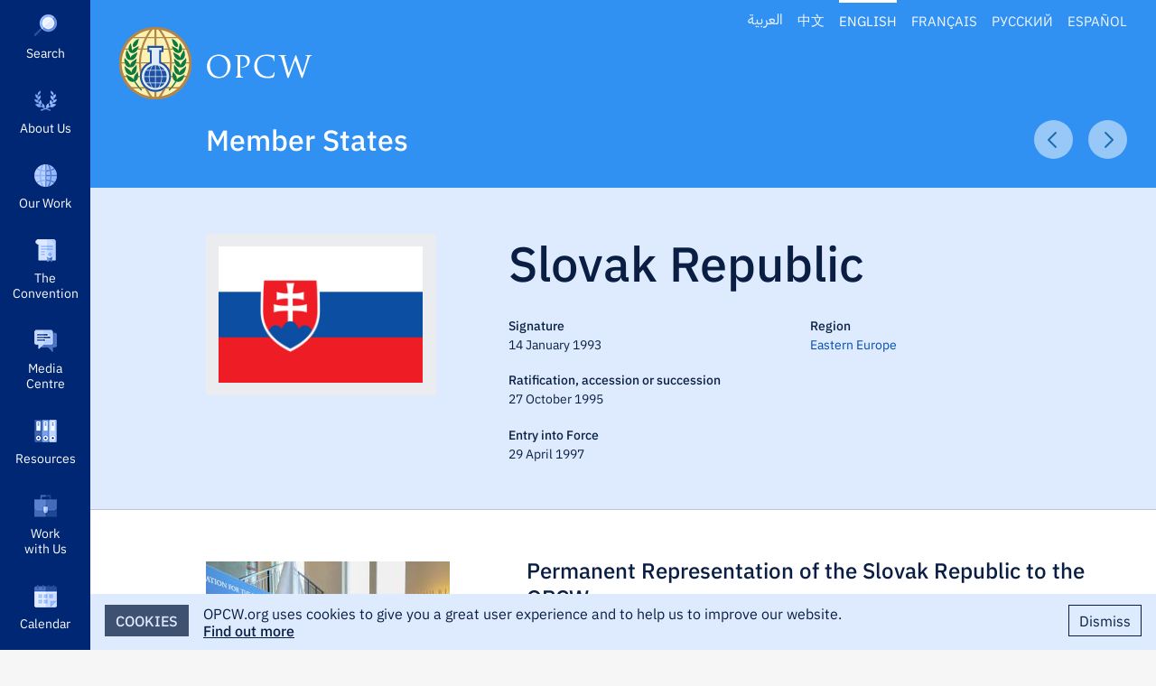

--- FILE ---
content_type: text/html; charset=UTF-8
request_url: https://www.opcw.org/about-us/member-states/slovakia
body_size: 13616
content:
<!DOCTYPE html>
<html lang="en" dir="ltr" prefix="content: http://purl.org/rss/1.0/modules/content/  dc: http://purl.org/dc/terms/  foaf: http://xmlns.com/foaf/0.1/  og: http://ogp.me/ns#  rdfs: http://www.w3.org/2000/01/rdf-schema#  schema: http://schema.org/  sioc: http://rdfs.org/sioc/ns#  sioct: http://rdfs.org/sioc/types#  skos: http://www.w3.org/2004/02/skos/core#  xsd: http://www.w3.org/2001/XMLSchema# ">
  <head>
    <meta http-equiv="X-UA-Compatible" content="IE=edge" />
    <meta charset="utf-8" />
<script async src="/sites/default/files/google_analytics/gtag.js?t97atm"></script>
<script>window.dataLayer = window.dataLayer || [];function gtag(){dataLayer.push(arguments)};gtag("js", new Date());gtag("set", "developer_id.dMDhkMT", true);gtag("config", "G-E3PQXX3FKX", {"groups":"default","page_placeholder":"PLACEHOLDER_page_location","allow_ad_personalization_signals":false});</script>
<meta name="description" content="OPCW member state information for Slovakia" />
<link rel="canonical" href="https://www.opcw.org/about-us/member-states/slovakia" />
<link rel="image_src" href="https://www.opcw.org//themes/opcw/graphics/opcw-social-media-default.jpg" />
<link rel="icon" href="https://www.opcw.org//sites/default/files/favicon/favicon.ico" />
<link rel="mask-icon" href="https://www.opcw.org//sites/default/files/favicon/safari-pinned-tab.svg" />
<link rel="icon" sizes="16x16" href="https://www.opcw.org//sites/default/files/favicon/favicon-16x16.png" />
<link rel="icon" sizes="32x32" href="https://www.opcw.org//sites/default/files/favicon/favicon-32x32.png" />
<link rel="icon" sizes="192x192" href="https://www.opcw.org//sites/default/files/favicon/android-chrome-192x192.png" />
<link rel="apple-touch-icon" sizes="180x180" href="/sites/default/files/favicon/apple-touch-icon.png" />
<meta property="og:site_name" content="OPCW" />
<meta property="og:url" content="https://www.opcw.org/about-us/member-states/slovakia" />
<meta property="og:title" content="Slovakia" />
<meta property="og:image" content="https://www.opcw.org//themes/opcw/graphics/opcw-social-media-default.jpg" />
<meta property="og:image:width" content="1600" />
<meta property="og:image:height" content="900" />
<meta property="og:image:alt" content="OPCW" />
<meta name="twitter:card" content="summary_large_image" />
<meta name="twitter:site" content="@OPCW" />
<meta name="twitter:image:width" content="1600" />
<meta name="twitter:image" content="https://www.opcw.org//themes/opcw/graphics/opcw-social-media-default.jpg" />
<meta name="twitter:image:alt" content="OPCW" />
<meta name="twitter:image:height" content="900" />
<meta name="google-site-verification" content="tj5tKq4PeS5Wq0TTP1IEMO4tcY4JEKf27GyufFgWnJ4" />
<meta name="norton-safeweb-site-verification" content="kwz4sls4gcanlijneda73-q7og54clmiccze-n7pcfer9xbe-vf1ha1b6qwnhoeate2r2uuxqsq3nyic1tcfgrtd8n34z7fef9ri2taw6yqwefdvj9olztxg4vtcweh3" />
<meta name="yandex-verification" content="484c3609c13ae77c" />
<meta name="Generator" content="Drupal 9 (https://www.drupal.org)" />
<meta name="MobileOptimized" content="width" />
<meta name="HandheldFriendly" content="true" />
<meta name="viewport" content="width=device-width, initial-scale=1.0" />
<meta name="twitter:description" content="OPCW member state information for Slovakia" />
<link rel="alternate" hreflang="ar" href="https://www.opcw.org/ar/mn-nhn/aldwl-alada/slwfakya" />
<link rel="alternate" hreflang="zh-hans" href="https://www.opcw.org/zh-hans/guanyuwomen/chengyuanguoming/siluofake" />
<link rel="alternate" hreflang="en" href="https://www.opcw.org/about-us/member-states/slovakia" />
<link rel="alternate" hreflang="fr" href="https://www.opcw.org/fr/propos/etats-membres/slovaquie" />
<link rel="alternate" hreflang="ru" href="https://www.opcw.org/ru/o-nas/gosudarstv-chlenov/slovakiya" />
<link rel="alternate" hreflang="es" href="https://www.opcw.org/es/la-organizacion/estados-miembros/eslovaquia" />

          <title>Slovakia | OPCW</title>
        <link rel="stylesheet" media="all" href="/sites/default/files/css/css_DfIk0kDE_97QqZBJr5TF4iiP6Rt7nG3gWSu-Jh5AKCY.css" />
<link rel="stylesheet" media="all" href="/sites/default/files/css/css_tkkIvv7WZ3ToeFi7K-9_x3_Snnra4bRKy2kKGSc3_JI.css" />

    <style>    @media screen and (min-width: 768px) {
      #block-mainnavigation .menu__outer-wrapper {
        visibility: hidden;
        margin-left: -320px;
      }

      #block-mainnavigation .menu__outer-wrapper--search {
        margin-left: -360px;
      }
    }
  </style>
    
  </head>
  <body class="path-node page-node-type-state lang-en">
        <a href="#main-content" class="visually-hidden focusable skip-link" id="skip-to-main">
      Skip to main content
    </a>
    
      <div class="dialog-off-canvas-main-canvas" data-off-canvas-main-canvas>
    

<div class="layout-container">

    <div class="region region-secondary-menu">
    <div class="language-switcher-language-url block block-language block-language-blocklanguage-interface" id="block-opcw-languageswitcher" role="navigation">
  
    
      <ul class="links"><li hreflang="ar" data-drupal-link-system-path="node/2045" class="ar"><a href="/ar/mn-nhn/aldwl-alada/slwfakya" class="language-link" hreflang="ar" data-drupal-link-system-path="node/2045">العربية</a></li><li hreflang="zh-hans" data-drupal-link-system-path="node/2045" class="zh-hans"><a href="/zh-hans/guanyuwomen/chengyuanguoming/siluofake" class="language-link" hreflang="zh-hans" data-drupal-link-system-path="node/2045">中文</a></li><li hreflang="en" data-drupal-link-system-path="node/2045" class="en is-active"><a href="/about-us/member-states/slovakia" class="language-link is-active" hreflang="en" data-drupal-link-system-path="node/2045">English</a></li><li hreflang="fr" data-drupal-link-system-path="node/2045" class="fr"><a href="/fr/propos/etats-membres/slovaquie" class="language-link" hreflang="fr" data-drupal-link-system-path="node/2045">Français</a></li><li hreflang="ru" data-drupal-link-system-path="node/2045" class="ru"><a href="/ru/o-nas/gosudarstv-chlenov/slovakiya" class="language-link" hreflang="ru" data-drupal-link-system-path="node/2045">Русский</a></li><li hreflang="es" data-drupal-link-system-path="node/2045" class="es"><a href="/es/la-organizacion/estados-miembros/eslovaquia" class="language-link" hreflang="es" data-drupal-link-system-path="node/2045">Español</a></li></ul>
  </div>

  </div>


    <div class="region region-primary-menu">
    <nav role="navigation" aria-labelledby="block-mainnavigation-menu" id="block-mainnavigation" class="block block-menu navigation menu--main">
            
  <h2 class="visually-hidden" id="block-mainnavigation-menu">Main navigation</h2>
  

        
              <ul class="menu menu--level--0">
                              <li class="menu-item">
          <a href="" class="opcw-icon opcw-icon__search">Search</a>
                  </li>
                                <li class="menu-item menu-item--expanded">
          <a href="/about-us" class="opcw-icon opcw-icon__about-us" data-drupal-link-system-path="node/6">About Us</a>
                      <div class="menu__outer-wrapper">
                              <div class="menu__inner-wrapper menu--level--1">
                              <h3><a href="/about-us" class="opcw-icon opcw-icon__about-us" data-drupal-link-system-path="node/6">About Us</a></h3>
                              <ul class="menu menu--level--1 menu--slide-out">
                              <li class="menu-item">
          <a href="/about-us/mission" data-drupal-link-system-path="node/12">Mission</a>
                  </li>
                                <li class="menu-item">
          <a href="/about-us/history" data-drupal-link-system-path="node/13">History</a>
                  </li>
                                <li class="menu-item">
          <a href="/about-us/opcw-basics" data-drupal-link-system-path="node/16207">OPCW Basics</a>
                  </li>
                                <li class="menu-item">
          <a href="/about-us/member-states" data-drupal-link-system-path="about-us/member-states">Member States</a>
                  </li>
                                <li class="menu-item">
          <a href="/about/conference-states-parties" data-drupal-link-system-path="node/145">Conference of the States Parties</a>
                  </li>
                                <li class="menu-item">
          <a href="/about-us/executive-council" data-drupal-link-system-path="node/16">Executive Council</a>
                  </li>
                                <li class="menu-item menu-item--expanded">
          <a href="/about/technical-secretariat" data-drupal-link-system-path="node/17">Technical Secretariat</a>
                      <div class="menu__outer-wrapper">
                              <div class="menu__inner-wrapper menu--level--2 opcw-custom-scroll">
                              <h3><a href="/about/technical-secretariat" data-drupal-link-system-path="node/17">Technical Secretariat</a></h3>
                              <ul class="menu menu--level--2 menu--slide-out">
                              <li class="menu-item menu-item--expanded">
          <span target="_self">Leadership</span>
                      <div class="menu__outer-wrapper">
                              <div class="menu__inner-wrapper menu--level--3">
                              <h3><span target="_self">Leadership</span></h3>
                              <ul class="menu menu--level--3 menu--slide-out">
                              <li class="menu-item">
          <a href="/about/technical-secretariat/leadership/director-general" data-drupal-link-system-path="node/88">Director-General</a>
                  </li>
                                <li class="menu-item">
          <a href="/about/technical-secretariat/leadership/deputy-director-general" data-drupal-link-system-path="node/89">Deputy Director-General</a>
                  </li>
              </ul>
  
              </div>
            </div>
                  </li>
                                <li class="menu-item menu-item--expanded">
          <span target="_self">Divisions</span>
                      <div class="menu__outer-wrapper">
                              <div class="menu__inner-wrapper menu--level--3">
                              <h3><span target="_self">Divisions</span></h3>
                              <ul class="menu menu--level--3 menu--slide-out">
                              <li class="menu-item">
          <a href="/about/technical-secretariat/divisions/verification" data-drupal-link-system-path="node/98">Verification</a>
                  </li>
                                <li class="menu-item">
          <a href="/about/technical-secretariat/divisions/inspectorate" data-drupal-link-system-path="node/95">Inspectorate</a>
                  </li>
                                <li class="menu-item">
          <a href="/about/technical-secretariat/divisions/international-cooperation-and-assistance" data-drupal-link-system-path="node/96">International Cooperation and Assistance</a>
                  </li>
                                <li class="menu-item">
          <a href="/about/technical-secretariat/divisions/secretariat-policy-making-organs" data-drupal-link-system-path="node/99">Secretariat for the Policy-Making Organs</a>
                  </li>
                                <li class="menu-item">
          <a href="/about/technical-secretariat/divisions/external-relations" data-drupal-link-system-path="node/90">External Relations</a>
                  </li>
                                <li class="menu-item">
          <a href="/about/technical-secretariat/divisions/office-strategy-and-policy" data-drupal-link-system-path="node/91">Office of Strategy and Policy</a>
                  </li>
                                <li class="menu-item">
          <a href="/about/technical-secretariat/divisions/office-internal-oversight" data-drupal-link-system-path="node/97">Office of Internal Oversight</a>
                  </li>
                                <li class="menu-item">
          <a href="/about/technical-secretariat/divisions/office-legal-adviser" data-drupal-link-system-path="node/93">Office of the Legal Adviser</a>
                  </li>
                                <li class="menu-item">
          <a href="/about/technical-secretariat/divisions/office-confidentiality-and-security" data-drupal-link-system-path="node/92">Office of Confidentiality and Security</a>
                  </li>
                                <li class="menu-item">
          <a href="/about/technical-secretariat/divisions/health-and-safety" data-drupal-link-system-path="node/94">Health and Safety</a>
                  </li>
                                <li class="menu-item">
          <a href="/about/technical-secretariat/divisions/administration" data-drupal-link-system-path="node/100">Administration</a>
                  </li>
              </ul>
  
              </div>
            </div>
                  </li>
              </ul>
  
              </div>
            </div>
                  </li>
                                <li class="menu-item menu-item--expanded">
          <a href="/about/subsidiary-bodies" data-drupal-link-system-path="node/18">Subsidiary Bodies</a>
                      <div class="menu__outer-wrapper">
                              <div class="menu__inner-wrapper menu--level--2 opcw-custom-scroll">
                              <h3><a href="/about/subsidiary-bodies" data-drupal-link-system-path="node/18">Subsidiary Bodies</a></h3>
                              <ul class="menu menu--level--2 menu--slide-out">
                              <li class="menu-item">
          <a href="/about/subsidiary-bodies/advisory-body-administrative-and-financial-matters" data-drupal-link-system-path="node/19">Advisory Body on Administrative and Financial Matters</a>
                  </li>
                                <li class="menu-item">
          <a href="/about/subsidiary-bodies/cc" data-drupal-link-system-path="node/20">Confidentiality Commission</a>
                  </li>
                                <li class="menu-item">
          <a href="/about/subsidiary-bodies/scientific-advisory-board" data-drupal-link-system-path="node/21">Scientific Advisory Board</a>
                  </li>
                                <li class="menu-item">
          <a href="/about/subsidiary-bodies/advisory-board-education-and-outreach" data-drupal-link-system-path="node/22">Advisory Board on Education and Outreach</a>
                  </li>
              </ul>
  
              </div>
            </div>
                  </li>
                                <li class="menu-item">
          <a href="/about/our-partners" data-drupal-link-system-path="node/27">Our Partners</a>
                  </li>
                                <li class="menu-item">
          <a href="/about-us/nobel-peace-prize" data-drupal-link-system-path="node/13900">Nobel Peace Prize</a>
                  </li>
                                <li class="menu-item">
          <a href="/about-us/visit-opcw" data-drupal-link-system-path="node/14134">Visit the OPCW</a>
                  </li>
              </ul>
  
              </div>
            </div>
                  </li>
                                <li class="menu-item menu-item--expanded">
          <a href="/our-work" class="opcw-icon opcw-icon__our-work" data-drupal-link-system-path="node/7">Our Work</a>
                      <div class="menu__outer-wrapper">
                              <div class="menu__inner-wrapper menu--level--1">
                              <h3><a href="/our-work" class="opcw-icon opcw-icon__our-work" data-drupal-link-system-path="node/7">Our Work</a></h3>
                              <ul class="menu menu--level--1 menu--slide-out">
                              <li class="menu-item">
          <a href="/our-work/what-chemical-weapon" data-drupal-link-system-path="node/28">What is a Chemical Weapon?</a>
                  </li>
                                <li class="menu-item">
          <a href="/our-work/eliminating-chemical-weapons" data-drupal-link-system-path="node/29">Eliminating Chemical Weapons</a>
                  </li>
                                <li class="menu-item">
          <a href="/our-work/preventing-re-emergence-chemical-weapons" data-drupal-link-system-path="node/40">Preventing Re-emergence</a>
                  </li>
                                <li class="menu-item">
          <a href="/our-work/supporting-national-implementation-convention" data-drupal-link-system-path="node/45">Supporting National Implementation</a>
                  </li>
                                <li class="menu-item">
          <a href="/our-work/promoting-chemistry-peace" data-drupal-link-system-path="node/44">Promoting Chemistry for Peace</a>
                  </li>
                                <li class="menu-item">
          <a href="/our-work/ensuring-preparedness" data-drupal-link-system-path="node/43">Ensuring Preparedness</a>
                  </li>
                                <li class="menu-item">
          <a href="/our-work/responding-use-chemical-weapons" data-drupal-link-system-path="node/157">Responding to the Use of Chemical Weapons</a>
                  </li>
                                <li class="menu-item">
          <a href="/our-work/supporting-victims-chemical-weapons" data-drupal-link-system-path="node/1795">Supporting Victims</a>
                  </li>
                                <li class="menu-item">
          <a href="/our-work/achieving-universality-convention" data-drupal-link-system-path="node/46">Achieving Universality</a>
                  </li>
              </ul>
  
              </div>
            </div>
                  </li>
                                <li class="menu-item menu-item--expanded">
          <a href="/chemical-weapons-convention" class="opcw-icon opcw-icon__the-convention" data-drupal-link-system-path="node/2">The Convention</a>
                      <div class="menu__outer-wrapper">
                              <div class="menu__inner-wrapper menu--level--1">
                              <h3><a href="/chemical-weapons-convention" class="opcw-icon opcw-icon__the-convention" data-drupal-link-system-path="node/2">The Convention</a></h3>
                              <ul class="menu menu--level--1 menu--slide-out">
                              <li class="menu-item menu-item--expanded">
          <a href="/chemical-weapons-convention/articles" data-drupal-link-system-path="node/102">Articles</a>
                      <div class="menu__outer-wrapper">
                              <div class="menu__inner-wrapper menu--level--2 opcw-custom-scroll">
                              <h3><a href="/chemical-weapons-convention/articles" data-drupal-link-system-path="node/102">Articles</a></h3>
                              <ul class="menu menu--level--2 menu--slide-out">
                              <li class="menu-item">
          <a href="/chemical-weapons-convention/articles/preamble" data-drupal-link-system-path="node/3">Preamble</a>
                  </li>
                                <li class="menu-item">
          <a href="/chemical-weapons-convention/articles/article-i" data-drupal-link-system-path="node/103">Article I – General Obligations</a>
                  </li>
                                <li class="menu-item">
          <a href="/chemical-weapons-convention/articles/article-ii-definitions-and-criteria" data-drupal-link-system-path="node/104">Article II – Definitions and Criteria</a>
                  </li>
                                <li class="menu-item">
          <a href="/chemical-weapons-convention/articles/article-iii-declarations" data-drupal-link-system-path="node/105">Article III – Declarations</a>
                  </li>
                                <li class="menu-item">
          <a href="/chemical-weapons-convention/articles/article-iv-chemical-weapons" data-drupal-link-system-path="node/106">Article IV – Chemical Weapons</a>
                  </li>
                                <li class="menu-item">
          <a href="/chemical-weapons-convention/articles/article-v-chemical-weapons-production-facilities" data-drupal-link-system-path="node/107">Article V – Chemical Weapons Production Facilities</a>
                  </li>
                                <li class="menu-item">
          <a href="/chemical-weapons-convention/articles/article-vi-activities-not-prohibited-under-convention" data-drupal-link-system-path="node/108">Article VI – Activities Not Prohibited Under this Convention</a>
                  </li>
                                <li class="menu-item">
          <a href="/chemical-weapons-convention/articles/article-vii-national-implementation-measures" data-drupal-link-system-path="node/109">Article VII – National Implementation Measures</a>
                  </li>
                                <li class="menu-item">
          <a href="/chemical-weapons-convention/articles/article-viii-organization" data-drupal-link-system-path="node/110">Article VIII – The Organization</a>
                  </li>
                                <li class="menu-item">
          <a href="/chemical-weapons-convention/articles/article-ix-consultations-cooperation-and-fact-finding" data-drupal-link-system-path="node/111">Article IX – Consultations, Cooperation and Fact‑Finding</a>
                  </li>
                                <li class="menu-item">
          <a href="/chemical-weapons-convention/articles/article-x-assistance-and-protection-against-chemical-weapons" data-drupal-link-system-path="node/112">Article X – Assistance and Protection Against Chemical Weapons</a>
                  </li>
                                <li class="menu-item">
          <a href="/chemical-weapons-convention/articles/article-xi-economic-and-technological-development" data-drupal-link-system-path="node/113">Article XI – Economic and Technological Development</a>
                  </li>
                                <li class="menu-item">
          <a href="/chemical-weapons-convention/articles/article-xii-measures-redress-situation-and-ensure-compliance" data-drupal-link-system-path="node/114">Article XII – Measures to Redress a Situation and to Ensure Compliance, including Sanctions</a>
                  </li>
                                <li class="menu-item">
          <a href="/chemical-weapons-convention/articles/article-xiii-relation-other-international-agreements" data-drupal-link-system-path="node/115">Article XIII – Relation to Other International Agreements</a>
                  </li>
                                <li class="menu-item">
          <a href="/chemical-weapons-convention/articles/article-xiv-settlement-disputes" data-drupal-link-system-path="node/116">Article XIV – Settlement of Disputes</a>
                  </li>
                                <li class="menu-item">
          <a href="/chemical-weapons-convention/articles/article-xv-amendments" data-drupal-link-system-path="node/117">Article XV – Amendments</a>
                  </li>
                                <li class="menu-item">
          <a href="/chemical-weapons-convention/articles/article-xvi-duration-and-withdrawal" data-drupal-link-system-path="node/118">Article XVI – Duration and Withdrawal</a>
                  </li>
                                <li class="menu-item">
          <a href="/chemical-weapons-convention/articles/article-xvii-status-annexes" data-drupal-link-system-path="node/119">Article XVII – Status of the Annexes</a>
                  </li>
                                <li class="menu-item">
          <a href="/chemical-weapons-convention/articles/article-xviii-signature" data-drupal-link-system-path="node/120">Article XVIII – Signature</a>
                  </li>
                                <li class="menu-item">
          <a href="/chemical-weapons-convention/articles/article-xix-ratification" data-drupal-link-system-path="node/121">Article XIX – Ratification</a>
                  </li>
                                <li class="menu-item">
          <a href="/chemical-weapons-convention/articles/article-xx-accession" data-drupal-link-system-path="node/122">Article XX – Accession</a>
                  </li>
                                <li class="menu-item">
          <a href="/chemical-weapons-convention/articles/article-xxi-entry-force" data-drupal-link-system-path="node/123">Article XXI – Entry Into Force</a>
                  </li>
                                <li class="menu-item">
          <a href="/chemical-weapons-convention/articles/article-xxii-reservations" data-drupal-link-system-path="node/124">Article XXII – Reservations</a>
                  </li>
                                <li class="menu-item">
          <a href="/chemical-weapons-convention/articles/article-xxiii-depositary" data-drupal-link-system-path="node/125">Article XXIII – Depositary</a>
                  </li>
                                <li class="menu-item">
          <a href="/chemical-weapons-convention/articles/article-xxiv-authentic-texts" data-drupal-link-system-path="node/126">Article XXIV – Authentic Texts</a>
                  </li>
              </ul>
  
              </div>
            </div>
                  </li>
                                <li class="menu-item menu-item--expanded">
          <a href="/chemical-weapons-convention/annexes" data-drupal-link-system-path="node/127">Annexes</a>
                      <div class="menu__outer-wrapper">
                              <div class="menu__inner-wrapper menu--level--2 opcw-custom-scroll">
                              <h3><a href="/chemical-weapons-convention/annexes" data-drupal-link-system-path="node/127">Annexes</a></h3>
                              <ul class="menu menu--level--2 menu--slide-out">
                              <li class="menu-item menu-item--expanded">
          <span>Annex on Chemicals</span>
                      <div class="menu__outer-wrapper">
                              <div class="menu__inner-wrapper menu--level--3">
                              <h3><span>Annex on Chemicals</span></h3>
                              <ul class="menu menu--level--3 menu--slide-out">
                              <li class="menu-item">
          <a href="/chemical-weapons-convention/annexes/annex-chemicals/annex-chemicals" data-drupal-link-system-path="node/128">Annex on Chemicals</a>
                  </li>
                                <li class="menu-item">
          <a href="/chemical-weapons-convention/annexes/annex-chemicals/schedule-1" data-drupal-link-system-path="node/148">Schedule 1</a>
                  </li>
                                <li class="menu-item">
          <a href="/chemical-weapons-convention/annexes/annex-chemicals/schedule-2" data-drupal-link-system-path="node/14241">Schedule 2</a>
                  </li>
                                <li class="menu-item">
          <a href="/chemical-weapons-convention/annexes/annex-chemicals/schedule-3" data-drupal-link-system-path="node/14242">Schedule 3</a>
                  </li>
              </ul>
  
              </div>
            </div>
                  </li>
                                <li class="menu-item">
          <a href="/chemical-weapons-convention/annexes/confidentiality-annex" data-drupal-link-system-path="node/130">Confidentiality Annex</a>
                  </li>
                                <li class="menu-item menu-item--expanded">
          <span target="_self">Verification Annex</span>
                      <div class="menu__outer-wrapper">
                              <div class="menu__inner-wrapper menu--level--3">
                              <h3><span target="_self">Verification Annex</span></h3>
                              <ul class="menu menu--level--3 menu--slide-out">
                              <li class="menu-item">
          <a href="/chemical-weapons-convention/annexes/verification-annex/part-i-definitions" data-drupal-link-system-path="node/131">Part I – Definitions</a>
                  </li>
                                <li class="menu-item">
          <a href="/chemical-weapons-convention/annexes/verification-annex/part-ii-general-rules-verification" data-drupal-link-system-path="node/132">Part II – General Rules of Verification</a>
                  </li>
                                <li class="menu-item">
          <a href="/chemical-weapons-convention/annexes/verification-annex/part-iii-general-provisions-verification" data-drupal-link-system-path="node/133">Part III – General Provisions for Verification Measures Pursuant to Articles IV, V and VI, Paragraph 3</a>
                  </li>
                                <li class="menu-item">
          <a href="/chemical-weapons-convention/annexes/verification-annex/part-iva-destruction-chemical-weapons-and" data-drupal-link-system-path="node/134">Part IV(A) – Destruction of Chemical Weapons and Its Verification Pursuant to Article IV</a>
                  </li>
                                <li class="menu-item">
          <a href="/chemical-weapons-convention/annexes/verification-annex/part-ivb-old-chemical-weapons-and-abandoned" data-drupal-link-system-path="node/135">Part IV(B) – Old Chemical Weapons and Abandoned Chemical Weapons</a>
                  </li>
                                <li class="menu-item">
          <a href="/chemical-weapons-convention/annexes/verification-annex/part-v-destruction-chemical-weapons" data-drupal-link-system-path="node/136">Part V – Destruction of Chemical Weapons Production Facilities and Its Verification Pursuant to Article V</a>
                  </li>
                                <li class="menu-item">
          <a href="/chemical-weapons-convention/annexes/verification-annex/part-vi-regime-schedule-1-chemicals-and" data-drupal-link-system-path="node/137">Part VI – Regime for Schedule 1 Chemicals and Facilities Related to such Chemicals</a>
                  </li>
                                <li class="menu-item">
          <a href="/chemical-weapons-convention/annexes/verification-annex/part-vii-regime-schedule-2-chemicals-and" data-drupal-link-system-path="node/138">Part VII – Regime for Schedule 2 Chemicals and Facilities Related to such Chemicals</a>
                  </li>
                                <li class="menu-item">
          <a href="/chemical-weapons-convention/annexes/verification-annex/part-viii-regime-schedule-3-chemicals-and" data-drupal-link-system-path="node/139">Part VIII – Regime for Schedule 3 Chemicals and Facilities Related to such Chemicals</a>
                  </li>
                                <li class="menu-item">
          <a href="/chemical-weapons-convention/annexes/verification-annex/part-ix-regime-other-chemical-production" data-drupal-link-system-path="node/140">Part IX – Regime for other Chemical Production Facilities</a>
                  </li>
                                <li class="menu-item">
          <a href="/chemical-weapons-convention/annexes/verification-annex/part-x-challenge-inspections-pursuant" data-drupal-link-system-path="node/141">Part X – Challenge Inspections Pursuant to Article IX</a>
                  </li>
                                <li class="menu-item">
          <a href="/chemical-weapons-convention/annexes/verification-annex/part-xi-investigations-cases-alleged-use" data-drupal-link-system-path="node/142">Part XI – Investigations in cases of Alleged Use of Chemical Weapons</a>
                  </li>
              </ul>
  
              </div>
            </div>
                  </li>
              </ul>
  
              </div>
            </div>
                  </li>
                                <li class="menu-item">
          <a href="/chemical-weapons-convention/download-convention" data-drupal-link-system-path="node/143">Download the Convention</a>
                  </li>
              </ul>
  
              </div>
            </div>
                  </li>
                                <li class="menu-item menu-item--expanded">
          <a href="/media-centre" class="opcw-icon opcw-icon__media-centre" data-drupal-link-system-path="node/9">Media Centre</a>
                      <div class="menu__outer-wrapper">
                              <div class="menu__inner-wrapper menu--level--1">
                              <h3><a href="/media-centre" class="opcw-icon opcw-icon__media-centre" data-drupal-link-system-path="node/9">Media Centre</a></h3>
                              <ul class="menu menu--level--1 menu--slide-out">
                              <li class="menu-item">
          <a href="/media-centre/news" data-drupal-link-system-path="media-centre/news">News</a>
                  </li>
                                <li class="menu-item">
          <a href="/media-centre/opcw-numbers" data-drupal-link-system-path="node/56">OPCW by the Numbers</a>
                  </li>
                                <li class="menu-item">
          <a href="/media-centre/speeches-and-statements" data-drupal-link-system-path="media-centre/speeches-and-statements">Speeches and Statements</a>
                  </li>
                                <li class="menu-item">
          <a href="/media-centre/photos-and-b-roll-video-footage" data-drupal-link-system-path="node/15432">Photos and B-Roll Video Footage</a>
                  </li>
                                <li class="menu-item">
          <a href="/media-centre/opcw-logo" data-drupal-link-system-path="node/13905">OPCW Logo</a>
                  </li>
                                <li class="menu-item menu-item--expanded">
          <span>Featured Topics</span>
                      <div class="menu__outer-wrapper">
                              <div class="menu__inner-wrapper menu--level--2">
                              <h3><span>Featured Topics</span></h3>
                              <ul class="menu menu--level--2 menu--slide-out">
                              <li class="menu-item">
          <a href="/media-centre/featured-topics/opcw-and-syria" data-drupal-link-system-path="node/13982">Syria and the OPCW</a>
                  </li>
                                <li class="menu-item">
          <a href="/media-centre/featured-topics/ukraine" data-drupal-link-system-path="node/17577">Ukraine</a>
                  </li>
                                <li class="menu-item">
          <a href="/media-centre/featured-topics/aichallenge" data-drupal-link-system-path="node/20025">The OPCW Artificial Intelligence Research Challenge</a>
                  </li>
                                <li class="menu-item">
          <a href="/opcw-hague-award" data-drupal-link-system-path="node/18797">OPCW-The Hague Award</a>
                  </li>
                                <li class="menu-item">
          <a href="/remembrance" data-drupal-link-system-path="node/18216">Day of Remembrance for All Victims of Chemical Warfare</a>
                  </li>
                                <li class="menu-item">
          <a href="/media-centre/featured-topics/chemtech-centre" data-drupal-link-system-path="node/15371">ChemTech Centre</a>
                  </li>
              </ul>
  
              </div>
            </div>
                  </li>
                                <li class="menu-item">
          <a href="/legal#publicenquiries" data-drupal-link-system-path="node/2740">Public Information Requests and Media Guidelines</a>
                  </li>
              </ul>
  
              </div>
            </div>
                  </li>
                                <li class="menu-item menu-item--expanded">
          <a href="/resources" class="opcw-icon opcw-icon__resources" data-drupal-link-system-path="node/8">Resources</a>
                      <div class="menu__outer-wrapper">
                              <div class="menu__inner-wrapper menu--level--1">
                              <h3><a href="/resources" class="opcw-icon opcw-icon__resources" data-drupal-link-system-path="node/8">Resources</a></h3>
                              <ul class="menu menu--level--1 menu--slide-out">
                              <li class="menu-item menu-item--expanded">
          <a href="/resources/documents" data-drupal-link-system-path="node/163">Documents</a>
                      <div class="menu__outer-wrapper">
                              <div class="menu__inner-wrapper menu--level--2 opcw-custom-scroll">
                              <h3><a href="/resources/documents" data-drupal-link-system-path="node/163">Documents</a></h3>
                              <ul class="menu menu--level--2 menu--slide-out">
                              <li class="menu-item">
          <a href="/resources/documents/annual-reports" data-drupal-link-system-path="node/14338">Annual Reports</a>
                  </li>
                                <li class="menu-item menu-item--expanded">
          <span>Conference of States Parties</span>
                      <div class="menu__outer-wrapper">
                              <div class="menu__inner-wrapper menu--level--3">
                              <h3><span>Conference of States Parties</span></h3>
                              <ul class="menu menu--level--3 menu--slide-out">
                              <li class="menu-item">
          <a href="/resources/documents/conference-states-parties/thirtieth-session-conference-states-parties" data-drupal-link-system-path="node/21225">CSP-30</a>
                  </li>
                                <li class="menu-item">
          <a href="/resources/documents/conference-states-parties/twenty-ninth-session-conference-states-parties" data-drupal-link-system-path="node/19954">CSP-29</a>
                  </li>
                                <li class="menu-item">
          <a href="/resourcesdocumentsconference-states-parties/conference-states-parties-documents" data-drupal-link-system-path="node/13956">More…</a>
                  </li>
              </ul>
  
              </div>
            </div>
                  </li>
                                <li class="menu-item menu-item--expanded">
          <span>Executive Council</span>
                      <div class="menu__outer-wrapper">
                              <div class="menu__inner-wrapper menu--level--3">
                              <h3><span>Executive Council</span></h3>
                              <ul class="menu menu--level--3 menu--slide-out">
                              <li class="menu-item">
          <a href="/resources/documents/executive-council/ec-111" data-drupal-link-system-path="node/21474">EC-111</a>
                  </li>
                                <li class="menu-item">
          <a href="/resources/documents/executive-council/ec-110" data-drupal-link-system-path="node/21226">EC-110</a>
                  </li>
                                <li class="menu-item">
          <a href="/resources/documents/executive-council/executive-council-documents" data-drupal-link-system-path="node/13957">More…</a>
                  </li>
              </ul>
  
              </div>
            </div>
                  </li>
                                <li class="menu-item menu-item--expanded">
          <span>Technical Secretariat</span>
                      <div class="menu__outer-wrapper">
                              <div class="menu__inner-wrapper menu--level--3">
                              <h3><span>Technical Secretariat</span></h3>
                              <ul class="menu menu--level--3 menu--slide-out">
                              <li class="menu-item">
          <a href="/resources/documents/technical-secretariat/2026" data-drupal-link-system-path="node/21761">2026</a>
                  </li>
                                <li class="menu-item">
          <a href="/resources/documents/technical-secretariat/2025" data-drupal-link-system-path="node/20766">2025</a>
                  </li>
                                <li class="menu-item">
          <a href="/resources/documents/technical-secretariat/technical-secretariat-documents" data-drupal-link-system-path="node/13958">More…</a>
                  </li>
              </ul>
  
              </div>
            </div>
                  </li>
                                <li class="menu-item menu-item--expanded">
          <span>Subsidiary Bodies</span>
                      <div class="menu__outer-wrapper">
                              <div class="menu__inner-wrapper menu--level--3">
                              <h3><span>Subsidiary Bodies</span></h3>
                              <ul class="menu menu--level--3 menu--slide-out">
                              <li class="menu-item">
          <a href="/resources/documents/subsidiary-bodies/advisory-board-education-and-outreach" data-drupal-link-system-path="node/175">Advisory Board on Education and Outreach</a>
                  </li>
                                <li class="menu-item">
          <a href="/resources/documents/subsidiary-bodies/advisory-body-administrative-and-financial-matters" data-drupal-link-system-path="node/174">Advisory Body on Administrative and Financial Matters</a>
                  </li>
                                <li class="menu-item">
          <a href="/resources/documents/subsidiary-bodies/confidentiality-commission" data-drupal-link-system-path="node/176">Confidentiality Commission</a>
                  </li>
                                <li class="menu-item">
          <a href="/resources/documents/subsidiary-bodies/scientific-advisory-board" data-drupal-link-system-path="node/177">Scientific Advisory Board</a>
                  </li>
              </ul>
  
              </div>
            </div>
                  </li>
                                <li class="menu-item">
          <a href="/resources/documents/preparatory-commission" data-drupal-link-system-path="node/172">Preparatory Commission</a>
                  </li>
              </ul>
  
              </div>
            </div>
                  </li>
                                <li class="menu-item menu-item--expanded">
          <a href="/resources/declarations" data-drupal-link-system-path="node/80">Declarations</a>
                      <div class="menu__outer-wrapper">
                              <div class="menu__inner-wrapper menu--level--2 opcw-custom-scroll">
                              <h3><a href="/resources/declarations" data-drupal-link-system-path="node/80">Declarations</a></h3>
                              <ul class="menu menu--level--2 menu--slide-out">
                              <li class="menu-item">
          <a href="/resources/declarations/declaration-requirements-scheduled-chemicals" data-drupal-link-system-path="node/83">Declaration Requirements for Scheduled Chemicals</a>
                  </li>
                                <li class="menu-item">
          <a href="/resources/declarations/determining-declarable-industrial-facilities" data-drupal-link-system-path="node/81">Determining Declarable Industrial Facilities</a>
                  </li>
                                <li class="menu-item">
          <a href="/resources/declarations/declarations-handbook" data-drupal-link-system-path="node/82">Preparing Declarations</a>
                  </li>
                                <li class="menu-item">
          <a href="/resources/declarations/secure-information-exchange-six" data-drupal-link-system-path="node/85">Secure Information Exchange (SIX)</a>
                  </li>
                                <li class="menu-item">
          <a href="/resources/declarations/electronic-declaration-information-system-edis" data-drupal-link-system-path="node/15692">Electronic Declaration Information System (EDIS)</a>
                  </li>
                                <li class="menu-item">
          <a href="/resources/declarations/handbook-chemicals" data-drupal-link-system-path="node/149">Handbook on Chemicals</a>
                  </li>
                                <li class="menu-item">
          <a href="/resources/declarations/most-traded-scheduled-chemicals-2022" data-drupal-link-system-path="node/14148">Most Traded Scheduled Chemicals 2022</a>
                  </li>
              </ul>
  
              </div>
            </div>
                  </li>
                                <li class="menu-item menu-item--expanded">
          <a href="/industry-inspections" data-drupal-link-system-path="node/17740">Industry Inspections</a>
                      <div class="menu__outer-wrapper">
                              <div class="menu__inner-wrapper menu--level--2 opcw-custom-scroll">
                              <h3><a href="/industry-inspections" data-drupal-link-system-path="node/17740">Industry Inspections</a></h3>
                              <ul class="menu menu--level--2 menu--slide-out">
                              <li class="menu-item">
          <a href="/industry-inspections-what-to-expect" data-drupal-link-system-path="node/17724">What to Expect</a>
                  </li>
                                <li class="menu-item">
          <a href="/industry-inspections/pre-inspection-briefing-pib" data-drupal-link-system-path="node/17725">Pre-Inspection Briefing</a>
                  </li>
              </ul>
  
              </div>
            </div>
                  </li>
                                <li class="menu-item menu-item--expanded">
          <a href="/resources/capacity-building" data-drupal-link-system-path="node/75">Capacity Building</a>
                      <div class="menu__outer-wrapper">
                              <div class="menu__inner-wrapper menu--level--2 opcw-custom-scroll">
                              <h3><a href="/resources/capacity-building" data-drupal-link-system-path="node/75">Capacity Building</a></h3>
                              <ul class="menu menu--level--2 menu--slide-out">
                              <li class="menu-item menu-item--expanded">
          <span>National Implementation Programmes</span>
                      <div class="menu__outer-wrapper">
                              <div class="menu__inner-wrapper menu--level--3">
                              <h3><span>National Implementation Programmes</span></h3>
                              <ul class="menu menu--level--3 menu--slide-out">
                              <li class="menu-item">
          <a href="/resources/capacity-building/national-implementation-programmes/implementation-capacity-assessment" data-drupal-link-system-path="node/14193">Implementation Capacity Assessment and Support</a>
                  </li>
                                <li class="menu-item">
          <a href="/resources/capacity-building/national-implementation-programmes/annual-meeting-national-authorities" data-drupal-link-system-path="node/13892">National Authorities Annual Meeting</a>
                  </li>
                                <li class="menu-item">
          <a href="/resources/capacity-building/national-implementation-programmes/national-authorities-regional" data-drupal-link-system-path="node/13893">National Authorities Regional Meetings</a>
                  </li>
                                <li class="menu-item">
          <a href="/resources/capacity-building/national-implementation-programmes/training-trainers-customs" data-drupal-link-system-path="node/1875">Training-of-Trainers for Customs</a>
                  </li>
                                <li class="menu-item">
          <a href="/resources/capacity-building/national-implementation-programmes/general-training-course" data-drupal-link-system-path="node/1879">General Training Course</a>
                  </li>
                                <li class="menu-item">
          <a href="/resources/capacity-building/national-implementation-programmes/declarations-and-inspections-article" data-drupal-link-system-path="node/1884">Declarations and Inspections (Article VI Obligations) Training Course</a>
                  </li>
                                <li class="menu-item">
          <a href="/resources/capacity-building/national-implementation-programmes/chemical-industry-and-national" data-drupal-link-system-path="node/13890">Chemical Industry and National Authorities Meeting</a>
                  </li>
                                <li class="menu-item">
          <a href="/resources/capacity-building/national-implementation-programmes/influential-visitors-programme" data-drupal-link-system-path="node/1890">Influential Visitors Programme</a>
                  </li>
                                <li class="menu-item">
          <a href="/resources/capacity-building/national-implementation-programmes/national-authority-mentorship" data-drupal-link-system-path="node/2636">National Authority Mentorship / Partnership Programme</a>
                  </li>
                                <li class="menu-item">
          <a href="/resources/capacity-building/national-implementation-programmes/internship-programme-legal-drafters" data-drupal-link-system-path="node/2644">Internship Programme for Legal Drafters and National Authorities</a>
                  </li>
                                <li class="menu-item">
          <a href="/resources/capacity-building/national-implementation-programmes/stakeholders-forum-national" data-drupal-link-system-path="node/13891">Stakeholders Forum on National Implementing Legislation</a>
                  </li>
              </ul>
  
              </div>
            </div>
                  </li>
                                <li class="menu-item menu-item--expanded">
          <span>Assistance and Protection Programmes</span>
                      <div class="menu__outer-wrapper">
                              <div class="menu__inner-wrapper menu--level--3">
                              <h3><span>Assistance and Protection Programmes</span></h3>
                              <ul class="menu menu--level--3 menu--slide-out">
                              <li class="menu-item">
          <a href="/resources/capacity-building/assistance-and-protection-programmes/training-cycles" data-drupal-link-system-path="node/14139">Training Cycles</a>
                  </li>
                                <li class="menu-item">
          <a href="/resources/capacity-building/assistance-and-protection-programmes/table-top-exercises" data-drupal-link-system-path="node/2646">Table Top Exercises</a>
                  </li>
                                <li class="menu-item">
          <a href="/resources/capacity-building/assistance-and-protection-programmes/specialised-training-programmes" data-drupal-link-system-path="node/2656">Specialised Training Programmes</a>
                  </li>
                                <li class="menu-item">
          <a href="/resources/capacity-building/assistance-and-protection-programmes/training-trainers-programme" data-drupal-link-system-path="node/2651">Training of Trainers Programme</a>
                  </li>
                                <li class="menu-item">
          <a href="/resources/capacity-building/assistance-and-protection-programmes/instructor-development-and" data-drupal-link-system-path="node/2737">Instructor Development and Exchange Programme</a>
                  </li>
                                <li class="menu-item">
          <a href="/resources/capacity-building/assistance-and-protection-programmes/article-x-workshops" data-drupal-link-system-path="node/2738">Article X Workshops</a>
                  </li>
              </ul>
  
              </div>
            </div>
                  </li>
                                <li class="menu-item menu-item--expanded">
          <span>International Cooperation Programmes</span>
                      <div class="menu__outer-wrapper">
                              <div class="menu__inner-wrapper menu--level--3">
                              <h3><span>International Cooperation Programmes</span></h3>
                              <ul class="menu menu--level--3 menu--slide-out">
                              <li class="menu-item">
          <a href="/resources/capacity-building/international-cooperation-programmes/proficiency-test-training-courses" data-drupal-link-system-path="node/14155">Proficiency Test Training Courses</a>
                  </li>
                                <li class="menu-item">
          <a href="/resources/capacity-building/international-cooperation-programmes/africa-programme" data-drupal-link-system-path="node/1758">Africa Programme</a>
                  </li>
                                <li class="menu-item">
          <a href="/resources/capacity-building/international-cooperation-programmes/associate-programme" data-drupal-link-system-path="node/1664">Associate Programme</a>
                  </li>
                                <li class="menu-item">
          <a href="/resources/capacity-building/international-cooperation-programmes/chemical-safety-and-security" data-drupal-link-system-path="node/1717">Chemical Safety and Security Management Programme</a>
                  </li>
                                <li class="menu-item">
          <a href="/resources/capacity-building/international-cooperation-programmes/chemical-safety-and-security-0" data-drupal-link-system-path="node/20182">Chemical Safety and Security Management Tools Development Programme</a>
                  </li>
                                <li class="menu-item">
          <a href="/resources/capacity-building/international-cooperation-programmes/chemical-safety-and-security-needs" data-drupal-link-system-path="node/13894">Chemical Safety and Security Needs Assessment and Best Practices</a>
                  </li>
                                <li class="menu-item">
          <a href="/resources/capacity-building/international-cooperation-programmes/responsible-carer-workshops" data-drupal-link-system-path="node/14150">Responsible Care® Workshops</a>
                  </li>
                                <li class="menu-item">
          <a href="/resources/capacity-building/international-cooperation-programmes/executive-programme-integrated" data-drupal-link-system-path="node/13895">Executive Programme on Integrated Chemicals Management</a>
                  </li>
                                <li class="menu-item">
          <a href="/resources/capacity-building/international-cooperation-programmes/analytical-skills-development" data-drupal-link-system-path="node/158">Analytical Skills Development Course</a>
                  </li>
                                <li class="menu-item">
          <a href="/resources/capacity-building/international-cooperation-programmes/laboratory-twinning-initiative" data-drupal-link-system-path="node/2734">Laboratory Twinning Initiative</a>
                  </li>
                                <li class="menu-item">
          <a href="/resources/capacity-building/international-cooperation-programmes/equipment-exchange-programme" data-drupal-link-system-path="node/160">Equipment Exchange Programme</a>
                  </li>
                                <li class="menu-item">
          <a href="/resources/capacity-building/international-cooperation-programmes/customs-laboratory-training" data-drupal-link-system-path="node/13896">Customs Laboratory Training</a>
                  </li>
                                <li class="menu-item">
          <a href="/resources/capacity-building/international-cooperation-programmes/laboratory-assistance-programme" data-drupal-link-system-path="node/1756">Laboratory Assistance Programme</a>
                  </li>
                                <li class="menu-item">
          <a href="/resources/capacity-building/international-cooperation-programmes/basic-analytical-chemistry-course" data-drupal-link-system-path="node/14149">Basic Analytical Chemistry Course for Women</a>
                  </li>
                                <li class="menu-item">
          <a href="/resources/capacity-building/international-cooperation-programmes/research-project-support-programme" data-drupal-link-system-path="node/1757">Research Project Support Programme</a>
                  </li>
                                <li class="menu-item">
          <a href="/resources/capacity-building/international-cooperation-programmes/fellowship-programme" data-drupal-link-system-path="node/1733">Fellowship Programme</a>
                  </li>
                                <li class="menu-item">
          <a href="/resources/capacity-building/international-cooperation-programmes/conference-support-programme" data-drupal-link-system-path="node/159">Conference Support Programme</a>
                  </li>
                                <li class="menu-item">
          <a href="/resources/capacity-building/international-cooperation-programmes/women-chemistry" data-drupal-link-system-path="node/13899">Women in Chemistry</a>
                  </li>
                                <li class="menu-item">
          <a href="/resources/capacity-building/international-cooperation-programmes/policy-and-diplomacy-scientists" data-drupal-link-system-path="node/13897">Policy and Diplomacy for Scientists Workshop</a>
                  </li>
                                <li class="menu-item">
          <a href="/resources/capacity-building/international-cooperation-programmes/peaceful-uses-chemistry-forum" data-drupal-link-system-path="node/13898">Peaceful Uses of Chemistry Forum</a>
                  </li>
                                <li class="menu-item">
          <a href="/resources/capacity-building/international-cooperation-programmes/article-xi-workshop" data-drupal-link-system-path="node/1759">Article XI Workshop</a>
                  </li>
              </ul>
  
              </div>
            </div>
                  </li>
              </ul>
  
              </div>
            </div>
                  </li>
                                <li class="menu-item menu-item--expanded">
          <a href="/resources/national-implementation" data-drupal-link-system-path="node/77">National Implementation</a>
                      <div class="menu__outer-wrapper">
                              <div class="menu__inner-wrapper menu--level--2 opcw-custom-scroll">
                              <h3><a href="/resources/national-implementation" data-drupal-link-system-path="node/77">National Implementation</a></h3>
                              <ul class="menu menu--level--2 menu--slide-out">
                              <li class="menu-item">
          <a href="/resources/national-implementation/national-implementation-framework" data-drupal-link-system-path="node/14921">National Implementation Framework</a>
                  </li>
                                <li class="menu-item">
          <a href="/resources/national-implementation/model-implementing-legislation" data-drupal-link-system-path="node/78">Model Implementing Legislation</a>
                  </li>
                                <li class="menu-item">
          <a href="/resources/national-implementation/legislation-compendium" data-drupal-link-system-path="node/79">Legislation Compendium</a>
                  </li>
              </ul>
  
              </div>
            </div>
                  </li>
                                <li class="menu-item menu-item--expanded">
          <a href="/resources/assistance-and-protection" data-drupal-link-system-path="node/161">Assistance and Protection</a>
                      <div class="menu__outer-wrapper">
                              <div class="menu__inner-wrapper menu--level--2 opcw-custom-scroll">
                              <h3><a href="/resources/assistance-and-protection" data-drupal-link-system-path="node/161">Assistance and Protection</a></h3>
                              <ul class="menu menu--level--2 menu--slide-out">
                              <li class="menu-item">
          <a href="/resources/assistance-and-protection/medical-aspects-assistance-and-protection-against-chemical" data-drupal-link-system-path="node/14118">Medical Aspects of Assistance and Protection Against Chemical Weapons</a>
                  </li>
                                <li class="menu-item">
          <a href="/resources/assistance-and-protection/practical-guide-medical-management-chemical-warfare-casualties" data-drupal-link-system-path="node/162">Practical Guide for Medical Management of Chemical Warfare Casualties</a>
                  </li>
                                <li class="menu-item">
          <a href="/resources/assistance-and-protection/what-do-chemical-emergency" data-drupal-link-system-path="node/18661">What to do in a Chemical Emergency</a>
                  </li>
              </ul>
  
              </div>
            </div>
                  </li>
                                <li class="menu-item">
          <a href="/resources/science-and-technology" data-drupal-link-system-path="node/13984">Science and Technology</a>
                  </li>
                                <li class="menu-item">
          <a href="/resources/education-and-outreach" data-drupal-link-system-path="node/73">Education and Outreach</a>
                  </li>
                                <li class="menu-item">
          <a href="/resources/opcw-agreements" data-drupal-link-system-path="node/154">OPCW Agreements</a>
                  </li>
                                <li class="menu-item">
          <a href="/resources/catalyst/register" data-drupal-link-system-path="node/16939">Catalyst</a>
                  </li>
              </ul>
  
              </div>
            </div>
                  </li>
                                <li class="menu-item menu-item--expanded">
          <a href="/work-us" class="opcw-icon opcw-icon__work-with-us" data-drupal-link-system-path="node/10">Work with Us</a>
                      <div class="menu__outer-wrapper">
                              <div class="menu__inner-wrapper menu--level--1">
                              <h3><a href="/work-us" class="opcw-icon opcw-icon__work-with-us" data-drupal-link-system-path="node/10">Work with Us</a></h3>
                              <ul class="menu menu--level--1 menu--slide-out">
                              <li class="menu-item">
          <a href="/work-with-us/our-internal-vision" data-drupal-link-system-path="node/156">Our Internal Vision</a>
                  </li>
                                <li class="menu-item">
          <a href="/work-with-us/diversity-inclusion" data-drupal-link-system-path="node/14898">Diversity &amp; Inclusion</a>
                  </li>
                                <li class="menu-item">
          <a href="/work-us/employment" data-drupal-link-system-path="node/63">Employment</a>
                  </li>
                                <li class="menu-item">
          <a href="/work-us/internships" data-drupal-link-system-path="node/64">Internships</a>
                  </li>
                                <li class="menu-item">
          <a href="/work-us/business-opportunities" data-drupal-link-system-path="node/69">Business Opportunities</a>
                  </li>
              </ul>
  
              </div>
            </div>
                  </li>
                                <li class="menu-item">
          <a href="/calendar" class="opcw-icon opcw-icon__calendar" data-drupal-link-system-path="calendar">Calendar</a>
                  </li>
              </ul>
  


  </nav>

  </div>


  <header role="banner">
      <div class="region region-header">
    <div id="block-opcw-branding" class="block block-system block-system-branding-block">
  
    
              <p class="site-name">
        <a href="/" title="Home" rel="home" class="site-logo"><img src="/themes/custom/opcw/graphics/logos/2020/blue/opcw-en-2x.png" width="214" height="80" alt="Organisation for the Prohibition of Chemical Weapons" /></a>
      </p>
      </div>

  </div>


    <button class="hamburger hamburger--spin" type="button" aria-label="Menu" aria-controls="block-mainnavigation" id="menu-toggle">
      <span class="hamburger-box">
          <span class="hamburger-inner"></span>
      </span>
    </button>
  </header>

  <main role="main">
    <a id="main-content" tabindex="-1"></a>
    <div class="layout-content">
        <div class="region region-content">
    <div id="block-opcw-page-title" class="block block-core block-page-title-block">
  <div class="news__header__navigation">
    <h2 class="news__back-link"><a href="/about-us/member-states">Member States</a></h2>

    <ul class="news__next-prev">
      <li><a href="/about-us/member-states/montenegro">Previous Article</a></li><li><a href="/about-us/member-states/afghanistan">Next Article</a></li>
    </ul>
  </div>

  <div class="news__header__content">
          <div class="state__flag-image clearfix">  <img srcset="/sites/default/files/styles/flag_large/public/flags/SK.png?itok=uDzWwPzb 240w, /sites/default/files/styles/flag_large_retina_/public/flags/SK.png?itok=ta0gZmfW 480w" sizes="100vw" src="/sites/default/files/styles/flag_large/public/flags/SK.png?itok=uDzWwPzb" alt="" typeof="foaf:Image" />

</div>

<div class="state__page-title__wrapper">
  <h1 class="page-title">Slovak Republic</h1>

  <div class="state__dates">
          <h4>Signature</h4>

      <p>
        14 January 1993
      </p>
    
          <h4>Ratification, accession or succession</h4>

      <p>
        27 October 1995
      </p>
    
          <h4>Entry into Force</h4>

      <p>
        29 April 1997
      </p>
      </div>

  <div class="state__meta">
    
    <h4>Region</h4>

    <p>
      <a href="./#region-79">Eastern Europe</a>
    </p>
  </div>
</div>

      </div>
</div>
<div data-drupal-messages-fallback class="hidden"></div>
<div id="block-opcw-content" class="block block-system block-system-main-block">
  
    
      
<article role="article" about="/about-us/member-states/slovakia" class="node node--type-state node--view-mode-full">
  <div class="state__main">
    <div class="state__representation">
              

<h2 class="state__organisation__name h3"><span class="field field--name-title field--type-string field--label-hidden">Permanent Representation of the Slovak Republic to the OPCW</span>
</h2>

<p>
    Parkweg 1<br />
2585 JG The Hague<br />
The Netherlands


      <br />
  </p>

          </div>

          <div class="state__authority">
                  

<h2 class="state__organisation__name h3"><span class="field field--name-title field--type-string field--label-hidden">Ministry of Economy – Department of Trade Measures –  Branch for for the Prohibition of Chemical Weapons</span>
</h2>

<p>
    Mlynske nivy 44A<br />
827 15 Bratislava<br />
Slovakia


      <br />
  </p>

              </div>
      </div>

  <aside class="state__sidebar">
          
<div class="paragraph--type--image-with-caption state__permanent-representative">
  <figure>
    <img src="/sites/default/files/styles/sidebar_photograph/public/images/people/53495171636_2bcd47b2c8_o.jpg?itok=-paDxZim" width="270" height="193" alt="H.E. Mr Juraj Podhorský" loading="lazy" typeof="foaf:Image" class="image-style-sidebar-photograph" />


    <figcaption>
      <h4><span class="field field--name-title field--type-string field--label-hidden">H.E. Mr Juraj Podhorský</span>
</h4>

              <p>
            Ambassador Extraordinary and Plenipotentiary

          <br />                      Presentation of Credentials: 29 January 2024
                  </p>
          </figcaption>
  </figure>
</div>

      </aside>
</article>

  <div class="views-element-container"><div class="news-recent-block view view-news view-id-news view-display-id-member_state_block js-view-dom-id-dd6beb891f36b3c636bbeb1f883ef4aeaf5c727bff20a4f640bfcd093392c443">
  
    
      <div class="view-header">
      <h2>Member State News</h2>
    </div>
      
      <div class="view-content">
      <div class="item-list">
  
  <ul class="news-index__list">

          <li>
<a href="/media-centre/news/2025/08/inside-hot-zone-opcw-trains-experts-live-chemical-agents" rel="bookmark">
  <span class="news-teaser__image-link">
              <img srcset="/sites/default/files/styles/news_featured_image/public/images/news/2025/08/54703617263_13122940f5_o.jpg?itok=d3Wo7zAv 300w, /sites/default/files/styles/news_featured_image_retina/public/images/news/2025/08/54703617263_13122940f5_o.jpg?itok=NMNLQ3IF 600w" sizes="100vw" src="/sites/default/files/styles/news_featured_image/public/images/news/2025/08/54703617263_13122940f5_o.jpg?itok=d3Wo7zAv" alt="Inside the hot zone: OPCW trains experts with live chemical agents / Slovakia" typeof="foaf:Image" />



    
          <span class="news-type">Feature article</span>
      </span>

  <span class="news-card-body">
    <span class="news-heading h2">
      Inside the hot zone: OPCW trains experts with live chemical agents
    </span>

    <span class="news-deck">
      International experts gather in Slovakia for one of the most advanced trainings with chemical warfare agents in the world 
    </span>

    <span class="news-date"><time datetime="2025-08-22T12:00:00Z" class="datetime">22 August 2025</time>
</span>
  </span>
</a>
</li>
          <li>
<a href="/media-centre/news/2025/04/opcw-director-general-receives-slovakias-minister-foreign-affairs" rel="bookmark">
  <span class="news-teaser__image-link">
              <img srcset="/sites/default/files/styles/news_featured_image/public/images/news/2025/04/54413423151_2b29e8b7f2_o.jpg?itok=ytkzueeF 300w, /sites/default/files/styles/news_featured_image_retina/public/images/news/2025/04/54413423151_2b29e8b7f2_o.jpg?itok=at31AthF 600w" sizes="100vw" src="/sites/default/files/styles/news_featured_image/public/images/news/2025/04/54413423151_2b29e8b7f2_o.jpg?itok=ytkzueeF" alt="Minister of Foreign and European Affairs of Slovakia and the OPCW Director-General." typeof="foaf:Image" />



    
      </span>

  <span class="news-card-body">
    <span class="news-heading h2">
      OPCW Director-General receives Slovakia’s Minister of Foreign Affairs 
    </span>

    <span class="news-deck">
      Discussion focuses on strengthening international cooperation to uphold the norms and principles of the Chemical Weapons Convention 
    </span>

    <span class="news-date"><time datetime="2025-04-04T12:00:00Z" class="datetime">4 April 2025</time>
</span>
  </span>
</a>
</li>
          <li>
<a href="/media-centre/news/2023/06/first-responders-train-real-chemical-warfare-agents-slovakia" rel="bookmark">
  <span class="news-teaser__image-link">
              <img srcset="/sites/default/files/styles/news_featured_image/public/images/news/2023/06/52977884862_7373bd2136_k.jpg?itok=HIfWAAzf 300w, /sites/default/files/styles/news_featured_image_retina/public/images/news/2023/06/52977884862_7373bd2136_k.jpg?itok=TEpTSPTF 600w" sizes="100vw" src="/sites/default/files/styles/news_featured_image/public/images/news/2023/06/52977884862_7373bd2136_k.jpg?itok=HIfWAAzf" alt="First responders train with real chemical warfare agents in Slovakia" typeof="foaf:Image" />



    
      </span>

  <span class="news-card-body">
    <span class="news-heading h2">
      First responders train with real chemical warfare agents in Slovakia
    </span>

    <span class="news-deck">
      First responders get rare opportunity to test their skills with live chemical weapons agents in a safe environment
    </span>

    <span class="news-date"><time datetime="2023-06-19T12:00:00Z" class="datetime">19 June 2023</time>
</span>
  </span>
</a>
</li>
    
  </ul>

</div>

    </div>
  
          </div>
</div>


  </div>

  </div>

    </div>  </main>

  <footer class="footer" role="contentinfo">
    <div class="footer__wrapper">
      <a href="/" class="footer__logo">OPCW</a>

      <div class="footer__navigation">
        <div class="footer__numbers">
                      <h3>
              OPCW by the Numbers
            </h3>

            <p>
              <span class="footer__numbers__number">193</span> States committed to the Chemical Weapons Convention •
              <span class="footer__numbers__number">98%</span> of the global population live under the protection of the Convention •
              <span class="footer__numbers__number">100%</span> of the chemical weapons stockpiles declared by possessor States have been verifiably destroyed •
              <a href="/media-centre/opcw-numbers">More Numbers</a>
            </p>
                  </div>
      </div>

      <ul class="footer__social-media">
        <li class="footer__social-media__twitter"><a href="https://twitter.com/opcw" title="Twitter"></a></li>
        <li class="footer__social-media__facebook"><a href="https://www.facebook.com/opcwonline/" title="Facebook"></a></li>
        <li class="footer__social-media__linkedin"><a href="https://ca.linkedin.com/company/opcw" title="LinkedIn"></a></li>
        <li class="footer__social-media__youtube"><a href="https://www.youtube.com/opcw" title="YouTube"></a></li>
        <li class="footer__social-media__flickr"><a href="https://www.flickr.com/photos/opcw/" title="Flickr"></a></li>
      </ul>

                <div class="region region-breadcrumb">
    <div id="block-opcw-breadcrumbs" class="block block-system block-system-breadcrumb-block">
  
    
        <nav class="breadcrumb" role="navigation" aria-labelledby="system-breadcrumb">
    <h2 id="system-breadcrumb" class="visually-hidden">Breadcrumb</h2>
    <ol>
          <li>
                  <a href="/">Home</a>
              </li>
          <li>
                  <a href="/about-us">About Us</a>
              </li>
          <li>
                  <a href="/about-us/member-states">Member States</a>
              </li>
          <li>
                  Slovakia
              </li>
        </ol>
  </nav>

  </div>

  </div>

      
      <div class="footer__copyright-menu">
        <div class="footer__copyright">
            <div class="region region-footer">
    <nav role="navigation" aria-labelledby="block-opcw-footer-menu" id="block-opcw-footer" class="block block-menu navigation menu--footer">
            
  <h2 class="visually-hidden" id="block-opcw-footer-menu">Footer menu</h2>
  

        
              <ul class="menu menu--level--0">
                    <li class="menu-item">
        <a href="/legal" data-drupal-link-system-path="node/2740">Legal</a>
              </li>
                <li class="menu-item">
        <a href="/privacy/personaldata" data-drupal-link-system-path="node/18705">Privacy</a>
              </li>
                <li class="menu-item">
        <a href="/contacting-opcw" data-drupal-link-system-path="node/13889">Contact</a>
              </li>
        </ul>
  


  </nav>

  </div>


          <p>
            Copyright &copy; 2026 Organisation for the Prohibition of Chemical Weapons
          </p>
        </div>

      </div>
    </div>
  </footer>

</div>
  </div>

    
    <script type="application/json" data-drupal-selector="drupal-settings-json">{"path":{"baseUrl":"\/","scriptPath":null,"pathPrefix":"","currentPath":"node\/2045","currentPathIsAdmin":false,"isFront":false,"currentLanguage":"en"},"pluralDelimiter":"\u0003","suppressDeprecationErrors":true,"ajaxPageState":{"libraries":"classy\/base,classy\/messages,classy\/node,core\/normalize,core\/picturefill,google_analytics\/google_analytics,opcw\/global-scripts,opcw\/global-styles,opcw\/lang-en,opcw\/lang-switcher,system\/base,views\/views.ajax,views\/views.module","theme":"opcw","theme_token":null},"ajaxTrustedUrl":[],"google_analytics":{"account":"G-E3PQXX3FKX","trackOutbound":true,"trackMailto":true,"trackTel":true,"trackDownload":true,"trackDownloadExtensions":"7z|aac|arc|arj|asf|asx|avi|bin|csv|doc(x|m)?|dot(x|m)?|exe|flv|gif|gz|gzip|hqx|jar|jpe?g|js|mp(2|3|4|e?g)|mov(ie)?|msi|msp|pdf|phps|png|ppt(x|m)?|pot(x|m)?|pps(x|m)?|ppam|sld(x|m)?|thmx|qtm?|ra(m|r)?|sea|sit|tar|tgz|torrent|txt|wav|wma|wmv|wpd|xls(x|m|b)?|xlt(x|m)|xlam|xml|z|zip"},"views":{"ajax_path":"\/views\/ajax","ajaxViews":{"views_dom_id:dd6beb891f36b3c636bbeb1f883ef4aeaf5c727bff20a4f640bfcd093392c443":{"view_name":"news","view_display_id":"member_state_block","view_args":"2045","view_path":"\/node\/2045","view_base_path":"media-centre\/news\/category\/%","view_dom_id":"dd6beb891f36b3c636bbeb1f883ef4aeaf5c727bff20a4f640bfcd093392c443","pager_element":0}}},"user":{"uid":0,"permissionsHash":"8167e38347cc371c7d3044efe081f09b36a9a45c3cae4c7427fd0e1c46c22d9f"}}</script>
<script src="/sites/default/files/js/js_Ms3FNT5UvIW8nqi_8_qMYLyzy9uVdrX5lyELkDAemDw.js"></script>

    <!-- Cloudflare Web Analytics --><script defer src='https://static.cloudflareinsights.com/beacon.min.js' data-cf-beacon='{"token": "76fe2b4544244ce8ae4e43262bed6d76"}'></script><!-- End Cloudflare Web Analytics -->
  </body>
</html>


--- FILE ---
content_type: text/css
request_url: https://www.opcw.org/sites/default/files/css/css_tkkIvv7WZ3ToeFi7K-9_x3_Snnra4bRKy2kKGSc3_JI.css
body_size: 31971
content:
html{font-family:sans-serif;-ms-text-size-adjust:100%;-webkit-text-size-adjust:100%;}body{margin:0;}article,aside,details,figcaption,figure,footer,header,hgroup,main,menu,nav,section,summary{display:block;}audio,canvas,progress,video{display:inline-block;vertical-align:baseline;}audio:not([controls]){display:none;height:0;}[hidden],template{display:none;}a{background-color:transparent;}a:active,a:hover{outline:0;}abbr[title]{border-bottom:1px dotted;}b,strong{font-weight:bold;}dfn{font-style:italic;}h1{font-size:2em;margin:0.67em 0;}mark{background:#ff0;color:#000;}small{font-size:80%;}sub,sup{font-size:75%;line-height:0;position:relative;vertical-align:baseline;}sup{top:-0.5em;}sub{bottom:-0.25em;}img{border:0;}svg:not(:root){overflow:hidden;}figure{margin:1em 40px;}hr{box-sizing:content-box;height:0;}pre{overflow:auto;}code,kbd,pre,samp{font-family:monospace,monospace;font-size:1em;}button,input,optgroup,select,textarea{color:inherit;font:inherit;margin:0;}button{overflow:visible;}button,select{text-transform:none;}button,html input[type="button"],input[type="reset"],input[type="submit"]{-webkit-appearance:button;cursor:pointer;}button[disabled],html input[disabled]{cursor:default;}button::-moz-focus-inner,input::-moz-focus-inner{border:0;padding:0;}input{line-height:normal;}input[type="checkbox"],input[type="radio"]{box-sizing:border-box;padding:0;}input[type="number"]::-webkit-inner-spin-button,input[type="number"]::-webkit-outer-spin-button{height:auto;}input[type="search"]{-webkit-appearance:textfield;box-sizing:content-box;}input[type="search"]::-webkit-search-cancel-button,input[type="search"]::-webkit-search-decoration{-webkit-appearance:none;}fieldset{border:1px solid #c0c0c0;margin:0 2px;padding:0.35em 0.625em 0.75em;}legend{border:0;padding:0;}textarea{overflow:auto;}optgroup{font-weight:bold;}table{border-collapse:collapse;border-spacing:0;}td,th{padding:0;}
@media (min--moz-device-pixel-ratio:0){summary{display:list-item;}}
.action-links{margin:1em 0;padding:0;list-style:none;}[dir="rtl"] .action-links{margin-right:0;}.action-links li{display:inline-block;margin:0 0.3em;}.action-links li:first-child{margin-left:0;}[dir="rtl"] .action-links li:first-child{margin-right:0;margin-left:0.3em;}.button-action{display:inline-block;padding:0.2em 0.5em 0.3em;text-decoration:none;line-height:160%;}.button-action:before{margin-left:-0.1em;padding-right:0.2em;content:"+";font-weight:900;}[dir="rtl"] .button-action:before{margin-right:-0.1em;margin-left:0;padding-right:0;padding-left:0.2em;}
.breadcrumb{padding-bottom:0.5em;}.breadcrumb ol{margin:0;padding:0;}[dir="rtl"] .breadcrumb ol{margin-right:0;}.breadcrumb li{display:inline;margin:0;padding:0;list-style-type:none;}.breadcrumb li:before{content:" \BB ";}.breadcrumb li:first-child:before{content:none;}
.button,.image-button{margin-right:1em;margin-left:1em;}.button:first-child,.image-button:first-child{margin-right:0;margin-left:0;}
.collapse-processed > summary{padding-right:0.5em;padding-left:0.5em;}.collapse-processed > summary:before{float:left;width:1em;height:1em;content:"";background:url(/core/misc/menu-expanded.png) 0 100% no-repeat;}[dir="rtl"] .collapse-processed > summary:before{float:right;background-position:100% 100%;}.collapse-processed:not([open]) > summary:before{-ms-transform:rotate(-90deg);-webkit-transform:rotate(-90deg);transform:rotate(-90deg);background-position:25% 35%;}[dir="rtl"] .collapse-processed:not([open]) > summary:before{-ms-transform:rotate(90deg);-webkit-transform:rotate(90deg);transform:rotate(90deg);background-position:75% 35%;}
.container-inline label:after,.container-inline .label:after{content:":";}.form-type-radios .container-inline label:after,.form-type-checkboxes .container-inline label:after{content:"";}.form-type-radios .container-inline .form-type-radio,.form-type-checkboxes .container-inline .form-type-checkbox{margin:0 1em;}.container-inline .form-actions,.container-inline.form-actions{margin-top:0;margin-bottom:0;}
details{margin-top:1em;margin-bottom:1em;border:1px solid #ccc;}details > .details-wrapper{padding:0.5em 1.5em;}summary{padding:0.2em 0.5em;cursor:pointer;}
.exposed-filters .filters{float:left;margin-right:1em;}[dir="rtl"] .exposed-filters .filters{float:right;margin-right:0;margin-left:1em;}.exposed-filters .form-item{margin:0 0 0.1em 0;padding:0;}.exposed-filters .form-item label{float:left;width:10em;font-weight:normal;}[dir="rtl"] .exposed-filters .form-item label{float:right;}.exposed-filters .form-select{width:14em;}.exposed-filters .current-filters{margin-bottom:1em;}.exposed-filters .current-filters .placeholder{font-weight:bold;font-style:normal;}.exposed-filters .additional-filters{float:left;margin-right:1em;}[dir="rtl"] .exposed-filters .additional-filters{float:right;margin-right:0;margin-left:1em;}
.field__label{font-weight:bold;}.field--label-inline .field__label,.field--label-inline .field__items{float:left;}.field--label-inline .field__label,.field--label-inline > .field__item,.field--label-inline .field__items{padding-right:0.5em;}[dir="rtl"] .field--label-inline .field__label,[dir="rtl"] .field--label-inline .field__items{padding-right:0;padding-left:0.5em;}.field--label-inline .field__label::after{content:":";}
form .field-multiple-table{margin:0;}form .field-multiple-table .field-multiple-drag{width:30px;padding-right:0;}[dir="rtl"] form .field-multiple-table .field-multiple-drag{padding-left:0;}form .field-multiple-table .field-multiple-drag .tabledrag-handle{padding-right:0.5em;}[dir="rtl"] form .field-multiple-table .field-multiple-drag .tabledrag-handle{padding-right:0;padding-left:0.5em;}form .field-add-more-submit{margin:0.5em 0 0;}.form-item,.form-actions{margin-top:1em;margin-bottom:1em;}tr.odd .form-item,tr.even .form-item{margin-top:0;margin-bottom:0;}.form-composite > .fieldset-wrapper > .description,.form-item .description{font-size:0.85em;}label.option{display:inline;font-weight:normal;}.form-composite > legend,.label{display:inline;margin:0;padding:0;font-size:inherit;font-weight:bold;}.form-checkboxes .form-item,.form-radios .form-item{margin-top:0.4em;margin-bottom:0.4em;}.form-type-radio .description,.form-type-checkbox .description{margin-left:2.4em;}[dir="rtl"] .form-type-radio .description,[dir="rtl"] .form-type-checkbox .description{margin-right:2.4em;margin-left:0;}.marker{color:#e00;}.form-required:after{display:inline-block;width:6px;height:6px;margin:0 0.3em;content:"";vertical-align:super;background-image:url(/core/misc/icons/ee0000/required.svg);background-repeat:no-repeat;background-size:6px 6px;}abbr.tabledrag-changed,abbr.ajax-changed{border-bottom:none;}.form-item input.error,.form-item textarea.error,.form-item select.error{border:2px solid red;}.form-item--error-message:before{display:inline-block;width:14px;height:14px;content:"";vertical-align:sub;background:url(/core/misc/icons/e32700/error.svg) no-repeat;background-size:contain;}
.icon-help{padding:1px 0 1px 20px;background:url(/core/misc/help.png) 0 50% no-repeat;}[dir="rtl"] .icon-help{padding:1px 20px 1px 0;background-position:100% 50%;}.feed-icon{display:block;overflow:hidden;width:16px;height:16px;text-indent:-9999px;background:url(/core/misc/feed.svg) no-repeat;}
.form--inline .form-item{float:left;margin-right:0.5em;}[dir="rtl"] .form--inline .form-item{float:right;margin-right:0;margin-left:0.5em;}[dir="rtl"] .views-filterable-options-controls .form-item{margin-right:2%;}.form--inline .form-item-separator{margin-top:2.3em;margin-right:1em;margin-left:0.5em;}[dir="rtl"] .form--inline .form-item-separator{margin-right:0.5em;margin-left:1em;}.form--inline .form-actions{clear:left;}[dir="rtl"] .form--inline .form-actions{clear:right;}
.item-list .title{font-weight:bold;}.item-list ul{margin:0 0 0.75em 0;padding:0;}.item-list li{margin:0 0 0.25em 1.5em;padding:0;}[dir="rtl"] .item-list li{margin:0 1.5em 0.25em 0;}.item-list--comma-list{display:inline;}.item-list--comma-list .item-list__comma-list,.item-list__comma-list li,[dir="rtl"] .item-list--comma-list .item-list__comma-list,[dir="rtl"] .item-list__comma-list li{margin:0;}
button.link{margin:0;padding:0;cursor:pointer;border:0;background:transparent;font-size:1em;}label button.link{font-weight:bold;}
ul.inline,ul.links.inline{display:inline;padding-left:0;}[dir="rtl"] ul.inline,[dir="rtl"] ul.links.inline{padding-right:0;padding-left:15px;}ul.inline li{display:inline;padding:0 0.5em;list-style-type:none;}ul.links a.is-active{color:#000;}
ul.menu{margin-left:1em;padding:0;list-style:none outside;text-align:left;}[dir="rtl"] ul.menu{margin-right:1em;margin-left:0;text-align:right;}.menu-item--expanded{list-style-type:circle;list-style-image:url(/core/misc/menu-expanded.png);}.menu-item--collapsed{list-style-type:disc;list-style-image:url(/core/misc/menu-collapsed.png);}[dir="rtl"] .menu-item--collapsed{list-style-image:url(/core/misc/menu-collapsed-rtl.png);}.menu-item{margin:0;padding-top:0.2em;}ul.menu a.is-active{color:#000;}
.more-link{display:block;text-align:right;}[dir="rtl"] .more-link{text-align:left;}
.pager__items{clear:both;text-align:center;}.pager__item{display:inline;padding:0.5em;}.pager__item.is-active{font-weight:bold;}
tr.drag{background-color:#fffff0;}tr.drag-previous{background-color:#ffd;}body div.tabledrag-changed-warning{margin-bottom:0.5em;}
tr.selected td{background:#ffc;}td.checkbox,th.checkbox{text-align:center;}[dir="rtl"] td.checkbox,[dir="rtl"] th.checkbox{text-align:center;}
th.is-active img{display:inline;}td.is-active{background-color:#ddd;}
div.tabs{margin:1em 0;}ul.tabs{margin:0 0 0.5em;padding:0;list-style:none;}.tabs > li{display:inline-block;margin-right:0.3em;}[dir="rtl"] .tabs > li{margin-right:0;margin-left:0.3em;}.tabs a{display:block;padding:0.2em 1em;text-decoration:none;}.tabs a.is-active{background-color:#eee;}.tabs a:focus,.tabs a:hover{background-color:#f5f5f5;}
.form-textarea-wrapper textarea{display:block;box-sizing:border-box;width:100%;margin:0;}
.ui-dialog--narrow{max-width:500px;}@media screen and (max-width:600px){.ui-dialog--narrow{min-width:95%;max-width:95%;}}
.messages{padding:15px 20px 15px 35px;word-wrap:break-word;border:1px solid;border-width:1px 1px 1px 0;border-radius:2px;background:no-repeat 10px 17px;overflow-wrap:break-word;}[dir="rtl"] .messages{padding-right:35px;padding-left:20px;text-align:right;border-width:1px 0 1px 1px;background-position:right 10px top 17px;}.messages + .messages{margin-top:1.538em;}.messages__list{margin:0;padding:0;list-style:none;}.messages__item + .messages__item{margin-top:0.769em;}.messages--status{color:#325e1c;border-color:#c9e1bd #c9e1bd #c9e1bd transparent;background-color:#f3faef;background-image:url(/core/misc/icons/73b355/check.svg);box-shadow:-8px 0 0 #77b259;}[dir="rtl"] .messages--status{margin-left:0;border-color:#c9e1bd transparent #c9e1bd #c9e1bd;box-shadow:8px 0 0 #77b259;}.messages--warning{color:#734c00;border-color:#f4daa6 #f4daa6 #f4daa6 transparent;background-color:#fdf8ed;background-image:url(/core/misc/icons/e29700/warning.svg);box-shadow:-8px 0 0 #e09600;}[dir="rtl"] .messages--warning{border-color:#f4daa6 transparent #f4daa6 #f4daa6;box-shadow:8px 0 0 #e09600;}.messages--error{color:#a51b00;border-color:#f9c9bf #f9c9bf #f9c9bf transparent;background-color:#fcf4f2;background-image:url(/core/misc/icons/e32700/error.svg);box-shadow:-8px 0 0 #e62600;}[dir="rtl"] .messages--error{border-color:#f9c9bf transparent #f9c9bf #f9c9bf;box-shadow:8px 0 0 #e62600;}.messages--error p.error{color:#a51b00;}
.progress__track{border-color:#b3b3b3;border-radius:10em;background-color:#f2f1eb;background-image:-webkit-linear-gradient(#e7e7df,#f0f0f0);background-image:linear-gradient(#e7e7df,#f0f0f0);box-shadow:inset 0 1px 3px hsla(0,0%,0%,0.16);}.progress__bar{height:16px;margin-top:-1px;margin-left:-1px;padding:0 1px;-webkit-transition:width 0.5s ease-out;transition:width 0.5s ease-out;-webkit-animation:animate-stripes 3s linear infinite;-moz-animation:animate-stripes 3s linear infinite;border:1px #07629a solid;border-radius:10em;background:#057ec9;background-image:-webkit-linear-gradient(top,rgba(0,0,0,0),rgba(0,0,0,0.15)),-webkit-linear-gradient(left top,#0094f0 0%,#0094f0 25%,#007ecc 25%,#007ecc 50%,#0094f0 50%,#0094f0 75%,#0094f0 100%);background-image:linear-gradient(to bottom,rgba(0,0,0,0),rgba(0,0,0,0.15)),linear-gradient(to right bottom,#0094f0 0%,#0094f0 25%,#007ecc 25%,#007ecc 50%,#0094f0 50%,#0094f0 75%,#0094f0 100%);background-size:40px 40px;}[dir="rtl"] .progress__bar{margin-right:-1px;margin-left:0;-webkit-animation-direction:reverse;-moz-animation-direction:reverse;animation-direction:reverse;}@media screen and (prefers-reduced-motion:reduce){.progress__bar{-webkit-transition:none;transition:none;-webkit-animation:none;-moz-animation:none;}}@-webkit-keyframes animate-stripes{0%{background-position:0 0,0 0;}100%{background-position:0 0,-80px 0;}}@-ms-keyframes animate-stripes{0%{background-position:0 0,0 0;}100%{background-position:0 0,-80px 0;}}@keyframes animate-stripes{0%{background-position:0 0,0 0;}100%{background-position:0 0,-80px 0;}}
.node--unpublished{background-color:#fff4f4;}
@font-face{font-family:"OPCW Plex Sans Arabic Language Switcher";src:url(/themes/custom/opcw/fonts/language-switcher/plexsansarabic-regular.woff2) format("woff2"),url(/themes/custom/opcw/fonts/language-switcher/plexsansarabic-regular.woff) format("woff");font-weight:400;font-style:normal;}@font-face{font-family:"OPCW Noto Sans SC Language Switcher";src:url(/themes/custom/opcw/fonts/language-switcher/notosanscjk-regular-webfont.woff2) format("woff2"),url(/themes/custom/opcw/fonts/language-switcher/notosanscjk-regular-webfont.woff) format("woff");font-weight:400;font-style:normal;}@font-face{font-family:"OPCW Plex Sans Language Switcher";src:url(/themes/custom/opcw/fonts/language-switcher/plexsans-regular.woff2) format("woff2"),url(/themes/custom/opcw/fonts/language-switcher/plexsans-regular.woff) format("woff");font-weight:400;font-style:normal;}
@font-face{font-family:"OPCW Plex Sans";src:url(/themes/custom/opcw/fonts/plexsans-regular.woff2) format("woff2"),url(/themes/custom/opcw/fonts/plexsans-regular.woff) format("woff");font-weight:400;font-style:normal;}@font-face{font-family:"OPCW Plex Sans";src:url(/themes/custom/opcw/fonts/plexsans-italic.woff2) format("woff2"),url(/themes/custom/opcw/fonts/plexsans-italic.woff) format("woff");font-weight:400;font-style:italic;}@font-face{font-family:"OPCW Plex Sans";src:url(/themes/custom/opcw/fonts/plexsans-medium.woff2) format("woff2"),url(/themes/custom/opcw/fonts/plexsans-medium.woff) format("woff");font-weight:500;font-style:normal;}@font-face{font-family:"OPCW Plex Sans";src:url(/themes/custom/opcw/fonts/plexsans-mediumitalic.woff2) format("woff2"),url(/themes/custom/opcw/fonts/plexsans-mediumitalic.woff) format("woff");font-weight:500;font-style:italic;}
.flickity-enabled{position:relative;}.flickity-enabled:focus{outline:none;}.flickity-viewport{position:relative;height:100%;overflow:hidden;}.flickity-slider{position:absolute;width:100%;height:100%;}.flickity-enabled.is-draggable{-webkit-user-select:none;-moz-user-select:none;-ms-user-select:none;user-select:none;-webkit-tap-highlight-color:transparent;tap-highlight-color:transparent;}.flickity-enabled.is-draggable .flickity-viewport{cursor:move;cursor:-webkit-grab;cursor:grab;}.flickity-enabled.is-draggable .flickity-viewport.is-pointer-down{cursor:-webkit-grabbing;cursor:grabbing;}.flickity-button{position:absolute;border:none;background:hsla(0,0%,100%,0.75);color:#333;}.flickity-button:hover{background:white;cursor:pointer;}.flickity-button:focus{outline:none;box-shadow:0 0 0 5px #19f;}.flickity-button:active{opacity:0.6;}.flickity-button:disabled{opacity:0.3;cursor:auto;pointer-events:none;}.flickity-button-icon{fill:#333;}.flickity-prev-next-button{top:50%;width:44px;height:44px;transform:translateY(-50%);border-radius:50%;}.flickity-prev-next-button.previous{left:10px;}.flickity-prev-next-button.next{right:10px;}.flickity-rtl .flickity-prev-next-button.previous{right:10px;left:auto;}.flickity-rtl .flickity-prev-next-button.next{right:auto;left:10px;}.flickity-prev-next-button .flickity-button-icon{position:absolute;top:20%;left:20%;width:60%;height:60%;}.flickity-page-dots{position:absolute;bottom:-25px;width:100%;margin:0;padding:0;line-height:1;list-style:none;text-align:center;}.flickity-rtl .flickity-page-dots{direction:rtl;}.flickity-page-dots .dot{display:inline-block;width:10px;height:10px;margin:0 8px;border-radius:50%;opacity:0.25;background:#333;cursor:pointer;}.flickity-page-dots .dot.is-selected{opacity:1;}@-webkit-keyframes sbx-reset-in{0%{-webkit-transform:translate3d(-20%,0,0);transform:translate3d(-20%,0,0);opacity:0;}to{-webkit-transform:none;transform:none;opacity:1;}}@keyframes sbx-reset-in{0%{-webkit-transform:translate3d(-20%,0,0);transform:translate3d(-20%,0,0);opacity:0;}to{-webkit-transform:none;transform:none;opacity:1;}}.ais-search-box{position:relative;max-width:300px;width:100%;}.ais-search-box--input{padding-left:24px;height:100%;width:100%;}.ais-search-box--magnifier{top:4px;left:7px;}.ais-search-box--magnifier svg{display:block;}.ais-search-box--loading-indicator-wrapper,.ais-search-box--magnifier,.ais-search-box--reset{background:0 0;position:absolute;-webkit-user-select:none;-moz-user-select:none;-ms-user-select:none;user-select:none;}.ais-search-box--loading-indicator-wrapper{display:none;left:7px;top:4px;}.ais-search-box--loading-indicator-wrapper svg,.ais-search-box--magnifier svg{vertical-align:middle;height:14px;width:14px;}.ais-search-box--reset{cursor:pointer;top:5px;right:5px;margin:0;border:0;padding:0;}.ais-search-box--reset svg{display:block;width:12px;height:12px;}.ais-search-box--powered-by{font-size:0.8em;text-align:right;margin-top:2px;}.ais-search-box--powered-by-link{display:inline-block;width:45px;height:16px;text-indent:101%;overflow:hidden;white-space:nowrap;background-image:url('data:image/svg+xml;utf8,<svg width="169" height="54" xmlns="http://www.w3.org/2000/svg" viewBox="0 0 1366 362"><linearGradient id="a" x1="428.3" x2="434.1" y1="404.1" y2="409.9" gradientTransform="matrix(94.045 0 0 -94.072 -40381.5 38479.5)" gradientUnits="userSpaceOnUse"><stop offset="0" stop-color="%2300aeff"/><stop offset="1" stop-color="%233369e7"/></linearGradient><path fill="url(/themes/custom/opcw/css/%2523a)" d="M61.8 15.4h242.8A43.4 43.4 0 0 1 348 58.8v242.9a43.4 43.4 0 0 1-43.4 43.4H61.8a43.4 43.4 0 0 1-43.4-43.4v-243a43.3 43.3 0 0 1 43.4-43.3z"/><path fill="%23fff" d="M187 98.7a93.1 93.1 0 1 0 0 186.3 93.1 93.1 0 0 0 0-186.3zm0 158.8a65.6 65.6 0 1 1 0-131.3 65.6 65.6 0 0 1 0 131.3zm0-117.8v48.9c0 1.4 1.5 2.4 2.8 1.7l43.4-22.5c1-.5 1.3-1.7.8-2.7a54 54 0 0 0-45-27.3c-1 0-2 .8-2 1.9zm-60.8-35.9l-5.7-5.7a14.2 14.2 0 0 0-20.2 0l-6.8 6.8a14.2 14.2 0 0 0 0 20.2l5.6 5.6c.9.9 2.2.7 3-.2a110 110 0 0 1 23.8-23.8c1-.6 1.1-2 .3-2.9zM217.5 89V77.7c0-7.9-6.4-14.3-14.3-14.3h-33.3c-7.9 0-14.3 6.4-14.3 14.3v11.6c0 1.3 1.2 2.2 2.5 1.9a104.2 104.2 0 0 1 57-.3 2 2 0 0 0 2.4-1.9z"/><path fill="%23182359" d="M842.5 267.6c0 26.7-6.8 46.2-20.5 58.6-13.7 12.4-34.6 18.6-62.8 18.6-10.3 0-31.7-2-48.8-5.8l6.3-31c14.3 3 33.2 3.8 43.1 3.8 15.7 0 26.9-3.2 33.6-9.6s10-15.9 10-28.5v-6.4c-3.9 1.9-9 3.8-15.3 5.8a75.7 75.7 0 0 1-21.8 2.9 82 82 0 0 1-29.5-5.1 61.7 61.7 0 0 1-37.7-39.8 144.7 144.7 0 0 1 .3-78.3 72.1 72.1 0 0 1 42.8-43.3 96.3 96.3 0 0 1 35.5-6.7 214 214 0 0 1 35.8 3.5c11.4 1.9 21.1 3.9 29 6.1v155.2zm-108.7-77.2c0 16.4 3.6 34.6 10.8 42.2a36.7 36.7 0 0 0 27.9 11.4 59.5 59.5 0 0 0 31-8.7v-97.1c-2.8-.6-14.5-3-25.8-3.3a39 39 0 0 0-32.6 14.7c-7.5 9.3-11.3 25.6-11.3 40.8zm294.3 0c0 13.2-1.9 23.2-5.8 34.1s-9.4 20.2-16.5 27.9c-7.1 7.7-15.6 13.7-25.6 17.9s-25.4 6.6-33.1 6.6a102 102 0 0 1-32.9-6.6 74.5 74.5 0 0 1-25.5-17.9 92.8 92.8 0 0 1-22.6-62 107 107 0 0 1 5.8-36.7c4-10.8 9.6-20 16.8-27.7s15.8-13.6 25.6-17.8c9.9-4.2 20.8-6.2 32.6-6.2s22.7 2.1 32.7 6.2a71.5 71.5 0 0 1 25.6 17.8 82.5 82.5 0 0 1 16.6 27.7c4.2 10.8 6.3 23.5 6.3 36.7zm-40 .1c0-16.9-3.7-31-10.9-40.8a35.2 35.2 0 0 0-30.2-14.8c-12.9 0-23 4.9-30.2 14.8a69 69 0 0 0-10.7 40.8c0 17.1 3.6 28.6 10.8 38.5a35 35 0 0 0 30.2 14.9c12.9 0 23-5 30.2-14.9a61.4 61.4 0 0 0 10.8-38.5zm127.1 86.4c-64.1.3-64.1-51.8-64.1-60.1L1051 32l39.1-6.2v183.6c0 4.7 0 34.5 25.1 34.6v32.9zm68.9 0h-39.3V108.1l39.3-6.2v175zm-19.7-193.5a23.7 23.7 0 0 0 0-47.4 23.7 23.7 0 1 0 0 47.4zm117.4 18.6c12.9 0 23.8 1.6 32.6 4.8 8.8 3.2 15.9 7.7 21.1 13.4s8.9 13.5 11.1 21.7a100 100 0 0 1 3.4 27.1v100.6c-6 1.3-15.1 2.8-27.3 4.6s-25.9 2.7-41.1 2.7c-10.1 0-19.4-1-27.7-2.9-8.4-1.9-15.5-5-21.5-9.3a45 45 0 0 1-13.9-16.6c-3.3-6.8-5-16.4-5-26.4 0-9.6 1.9-15.7 5.6-22.3 3.8-6.6 8.9-12 15.3-16.2a65.8 65.8 0 0 1 22.4-9 128.3 128.3 0 0 1 55.4.8v-6.4c0-4.5-.5-8.8-1.6-12.8-1.1-4.1-3-7.6-5.6-10.7-2.7-3.1-6.2-5.5-10.6-7.2s-10-3-16.7-3a142.7 142.7 0 0 0-43.1 6.9l-4.7-32.1a170.2 170.2 0 0 1 51.9-7.7zm3.3 141.9c12 0 20.9-.7 27.1-1.9v-39.8a93.2 93.2 0 0 0-36.1-1.9c-4.4.6-8.4 1.8-11.9 3.5s-6.4 4.1-8.5 7.2a13.6 13.6 0 0 0-3.2 9.6c0 9.2 3.2 14.5 9 18a44.9 44.9 0 0 0 23.6 5.3zM512.9 103c12.9 0 23.8 1.6 32.6 4.8a52.2 52.2 0 0 1 21.1 13.4 52.1 52.1 0 0 1 11.1 21.7 100 100 0 0 1 3.4 27.1v100.6c-6 1.3-15.1 2.8-27.3 4.6a283.4 283.4 0 0 1-41.1 2.7c-10.1 0-19.4-1-27.7-2.9-8.4-1.9-15.5-5-21.5-9.3a45 45 0 0 1-13.9-16.6c-3.3-6.8-5-16.4-5-26.4 0-9.6 1.9-15.7 5.6-22.3 3.8-6.6 8.9-12 15.3-16.2a65.8 65.8 0 0 1 22.4-9 128.3 128.3 0 0 1 55.4.8v-6.4c0-4.5-.5-8.8-1.6-12.8-1.1-4.1-3-7.6-5.6-10.7a26.3 26.3 0 0 0-10.6-7.2c-4.4-1.7-10-3-16.7-3a142.7 142.7 0 0 0-43.1 6.9l-4.7-32.1c4.9-1.7 12.2-3.4 21.6-5.1 9.4-1.8 19.5-2.6 30.3-2.6zm3.4 142c12 0 20.9-.7 27.1-1.9v-39.8a93.2 93.2 0 0 0-36.1-1.9c-4.4.6-8.4 1.8-11.9 3.5s-6.4 4.1-8.5 7.2a13.6 13.6 0 0 0-3.2 9.6c0 9.2 3.2 14.5 9 18s13.7 5.3 23.6 5.3zm158.5 31.9c-64.1.3-64.1-51.8-64.1-60.1L610.6 32l39.1-6.2v183.6c0 4.7 0 34.5 25.1 34.6v32.9z"/></svg>');background-repeat:no-repeat;background-size:contain;vertical-align:middle;}.ais-search-box.ais-stalled-search .ais-search-box--magnifier-wrapper{display:none;}.ais-search-box.ais-stalled-search .ais-search-box--loading-indicator-wrapper{display:block;}.sbx-sffv{display:inline-block;position:relative;width:100%;height:26px;white-space:nowrap;box-sizing:border-box;font-size:14px;}.sbx-sffv__input,.sbx-sffv__wrapper{width:100%;height:100%;}.sbx-sffv__input{display:inline-block;transition:box-shadow 0.4s ease,background 0.4s ease;border:0;border-radius:4px;box-shadow:inset 0 0 0 1px #ccc;background:#fff;padding:0 20px 0 26px;vertical-align:middle;white-space:normal;font-size:inherit;-webkit-appearance:none;-moz-appearance:none;appearance:none;}.sbx-sffv__input::-webkit-search-cancel-button,.sbx-sffv__input::-webkit-search-decoration,.sbx-sffv__input::-webkit-search-results-button,.sbx-sffv__input::-webkit-search-results-decoration{display:none;}.sbx-sffv__input:hover{box-shadow:inset 0 0 0 1px #b3b3b3;}.sbx-sffv__input:active,.sbx-sffv__input:focus{outline:0;box-shadow:inset 0 0 0 1px #337ab7;background:#fff;}.sbx-sffv__input::-webkit-input-placeholder{color:#bbb;}.sbx-sffv__input:-ms-input-placeholder,.sbx-sffv__input::-ms-input-placeholder{color:#bbb;}.sbx-sffv__input::placeholder{color:#bbb;}.sbx-sffv__submit{position:absolute;top:0;right:inherit;left:0;margin:0;border:0;border-radius:3px 0 0 3px;background-color:transparent;padding:0;width:26px;height:100%;vertical-align:middle;text-align:center;font-size:inherit;-webkit-user-select:none;-moz-user-select:none;-ms-user-select:none;user-select:none;}.sbx-sffv__submit::before{display:inline-block;margin-right:-4px;height:100%;vertical-align:middle;content:"";}.sbx-sffv__submit:active,.sbx-sffv__submit:hover{cursor:pointer;}.sbx-sffv__reset:focus,.sbx-sffv__submit:focus{outline:0;}.sbx-sffv__submit svg{width:14px;height:14px;vertical-align:middle;fill:#337ab7;}.sbx-sffv__reset{display:none;position:absolute;top:2px;right:2px;margin:0;border:0;background:0 0;cursor:pointer;padding:0;font-size:inherit;-webkit-user-select:none;-moz-user-select:none;-ms-user-select:none;user-select:none;fill:rgba(0,0,0,0.5);}.sbx-sffv__reset svg{display:block;margin:4px;width:14px;height:14px;}.sbx-sffv__input:valid ~ .sbx-sffv__reset{display:block;-webkit-animation-name:sbx-reset-in;animation-name:sbx-reset-in;-webkit-animation-duration:0.15s;animation-duration:0.15s;}.ais-refinement-list--item em{font-style:normal;font-weight:700;}.ais-pagination--item{display:inline-block;padding:3px;}.ais-pagination--item__disabled{visibility:hidden;}.ais-hierarchical-menu--list__lvl1,.ais-hierarchical-menu--list__lvl2{margin-left:10px;}.ais-range-input--fieldset{margin:0;padding:0;border:0;}.ais-range-input--labelMin{display:inline-block;}.ais-range-input--inputMin{min-width:165px;}.ais-range-input--inputMax:hover:disabled,.ais-range-input--inputMin:hover:disabled{cursor:not-allowed;}.ais-range-input--separator{margin:0 5px;}.ais-range-input--labelMax{display:inline-block;}.ais-range-input--inputMax{min-width:165px;}.ais-range-input--submit{margin-left:5px;}.ais-range-input--submit:disabled,.ais-range-input--submit:hover:disabled{cursor:not-allowed;background-color:#c9c9c9;}.ais-range-slider .ais-range-slider--disabled{cursor:not-allowed;}.ais-range-slider .ais-range-slider--disabled .ais-range-slider--handle{border-color:#ddd;cursor:not-allowed;}.ais-range-slider .ais-range-slider--disabled .rheostat-horizontal .rheostat-progress{background-color:#ddd;}.ais-range-slider .rheostat{overflow:visible;margin-top:2em;margin-bottom:2em;}.ais-range-slider .rheostat-background{background-color:#fff;border-top:1px solid #ddd;border-bottom:1px solid #ddd;border-left:2px solid #ddd;border-right:2px solid #ddd;position:relative;}.ais-range-slider .rheostat-horizontal .rheostat-background{height:6px;top:0;width:100%;}.ais-range-slider .rheostat-horizontal .rheostat-progress{background-color:#46aeda;position:absolute;height:4px;top:1px;}.ais-range-slider .rheostat-horizontal .rheostat-handle{margin-left:-12px;top:-7px;}.ais-range-slider .rheostat-horizontal .rheostat-handle .ais-range-slider--tooltip{text-align:center;margin-left:-10px;width:40px;}.ais-range-slider .rheostat-horizontal .rheostat-handle::after,.ais-range-slider .rheostat-horizontal .rheostat-handle::before{top:7px;height:10px;width:1px;}.ais-range-slider .rheostat-horizontal .rheostat-handle::before{left:10px;}.ais-range-slider .rheostat-horizontal .rheostat-handle::after{left:13px;}.ais-range-slider--handle{width:20px;height:20px;position:relative;z-index:1;background:#fff;border:1px solid #46aeda;border-radius:50%;cursor:pointer;}.ais-range-slider--tooltip{position:absolute;background:#fff;top:-22px;font-size:0.8em;}.ais-range-slider--value{width:40px;position:absolute;text-align:center;margin-left:-20px;padding-top:15px;font-size:0.8em;}.ais-range-slider--marker{position:absolute;background:#ddd;margin-left:-1px;width:1px;height:5px;}.ais-star-rating--item{vertical-align:middle;}.ais-star-rating--item__active{font-weight:700;}.ais-star-rating--star,.ais-star-rating--star__empty{display:inline-block;width:1em;height:1em;}.ais-star-rating--star::before{content:"★";color:#fbae00;}.ais-star-rating--star__empty::before{content:"☆";color:#fbae00;}.ais-star-rating--link__disabled .ais-star-rating--star::before,.ais-star-rating--link__disabled .ais-star-rating--star__empty::before{color:#c9c9c9;}.ais-root__collapsible .ais-header{cursor:pointer;}.ais-root__collapsed .ais-body,.ais-root__collapsed .ais-footer{display:none;}.ais-breadcrumb--home,.ais-breadcrumb--label,.ais-breadcrumb--separator{display:inline;color:#3369e7;}.ais-breadcrumb--item{display:inline;}.ais-breadcrumb--disabledLabel{color:#444;display:inline;}.ais-geo-search,.ais-geo-search--map{height:100%;}.ais-geo-search--toggle-label{display:flex;align-items:center;}.ais-clear-all--link,.ais-current-refined-values--clear-all,.ais-price-ranges--button,.ais-range-input--submit{color:#fff;display:inline-block;background:#3369e7;border-radius:4px;font-size:12px;text-decoration:none;padding:4px 8px;}.ais-geo-search--clear,.ais-geo-search--redo{color:#fff;display:inline-block;background:#3369e7;font-size:12px;text-decoration:none;}.ais-clear-all--link:hover,.ais-current-refined-values--clear-all:hover,.ais-geo-search--clear:hover,.ais-geo-search--redo:hover,.ais-price-ranges--button:hover,.ais-range-input--submit:hover{text-decoration:none;color:#fff;background:#184ecd;}.ais-clear-all--link-disabled,.ais-current-refined-values--clear-all-disabled{opacity:0.5;pointer-events:none;}.ais-current-refined-values--clear-all{margin-bottom:5px;}.ais-current-refined-values--item,.ais-hierarchical-menu--item,.ais-menu--item{font-size:14px;line-height:30px;}.ais-refinement-list--item{font-size:14px;}.ais-star-rating--item,.ais-toggle--item{font-size:14px;line-height:30px;}.ais-geo-search--toggle-label{line-height:30px;}.ais-current-refined-values--link,.ais-geo-search--toggle-label,.ais-hierarchical-menu--link,.ais-menu--link,.ais-price-ranges--link,.ais-refinement-list--label,.ais-star-rating--link,.ais-toggle--label{color:#3e82f7;text-decoration:none;}.ais-current-refined-values--link:hover,.ais-geo-search--toggle-label:hover,.ais-hierarchical-menu--link:hover,.ais-menu--link:hover,.ais-price-ranges--link:hover,.ais-refinement-list--label:hover,.ais-star-rating--link:hover,.ais-toggle--label:hover{color:#184ecd;text-decoration:none;}.ais-current-refined-values--count,.ais-hierarchical-menu--count,.ais-menu--count,.ais-refinement-list--count,.ais-star-rating--count,.ais-toggle--count{background:rgba(39,81,175,0.1);border-radius:31px;color:#3e82f7;padding:2px 10px;}.ais-hierarchical-menu--item__active > div > .ais-hierarchical-menu--link,.ais-menu--item__active > div > .ais-menu--link,.ais-refinement-list--item__active > div > .ais-geo-search--toggle-label,.ais-refinement-list--item__active > div > .ais-refinement-list--label,.ais-refinement-list--item__active > div > .ais-toggle--label{font-weight:700;}.ais-hierarchical-menu--item__active > div > .ais-hierarchical-menu--link::after{-webkit-transform:rotate(90deg);transform:rotate(90deg);}.ais-hierarchical-menu--link{position:relative;}.ais-hierarchical-menu--link::after{background:url("data:image/svg+xml;utf8,<svg viewBox='0 0 8 13' xmlns='http://www.w3.org/2000/svg'><path d='M1.5 1.5l5 4.98-5 5.02' stroke='%23697782' stroke-width='1.5' fill='none' fill-rule='evenodd' stroke-linecap='round' opacity='.4'/></svg>") no-repeat center center/contain;content:" ";display:block;position:absolute;top:calc(50% - 7px);right:-22px;height:14px;width:14px;}select.ais-hits-per-page-selector,select.ais-menu-select--select,select.ais-numeric-selector,select.ais-sort-by-selector{-webkit-appearance:none;-moz-appearance:none;appearance:none;background:#fff url("data:image/svg+xml;utf8,<svg viewBox='0 0 12 7' xmlns='http://www.w3.org/2000/svg'><path d='M11 1L6.02 6 1 1' stroke-width='1.5' stroke='%23BFC7D8' fill='none' fill-rule='evenodd' stroke-linecap='round'/></svg>") no-repeat center right 16px/10px;box-shadow:0 1px 1px 0 rgba(85,95,110,0.2) !important;border:solid 1px #d4d8e3 !important;border-radius:4px;color:#697782;font-size:12px;transition:background 0.2s ease,box-shadow 0.2s ease;padding:8px 32px 8px 16px;outline:0;}.ais-menu button,.ais-refinement-list div > button{background:0 0;border:0;cursor:pointer;font-size:11px;}.ais-refinement-list--item{line-height:24px;}.ais-geo-search--toggle-label,.ais-refinement-list--label,.ais-toggle--label{cursor:pointer;}.ais-geo-search--toggle-label input[type=checkbox],.ais-geo-search--toggle-label input[type=radio],.ais-refinement-list--label input[type=checkbox],.ais-refinement-list--label input[type=radio],.ais-toggle--label input[type=checkbox],.ais-toggle--label input[type=radio]{margin-right:5px;}.ais-pagination{background:#fff;box-shadow:0 1px 1px 0 rgba(85,95,110,0.2);border:solid 1px #d4d8e3;border-radius:4px;display:inline-block;padding:8px 16px;width:auto;}.ais-pagination--item{border-radius:4px;font-size:14px;text-align:center;width:28px;}.ais-pagination--item:hover{background:rgba(39,81,175,0.1);}.ais-pagination--item__disabled{color:#bbb;opacity:0.5;pointer-events:none;visibility:visible;}.ais-pagination--item__active{background:#3369e7;}.ais-pagination--item__active .ais-pagination--link{color:#fff;}.ais-pagination--link{color:#697782;display:block;text-decoration:none;width:100%;}.ais-pagination--link:hover{color:#3369e7;text-decoration:none;}.ais-price-ranges--item{font-size:14px;line-height:24px;}.ais-price-ranges--item__active{font-weight:700;}.ais-price-ranges--form{margin-top:10px;}.ais-price-ranges--input{background:#fff;box-shadow:inset 0 1px 1px 0 rgba(85,95,110,0.2);border:solid 1px #d4d8e3;border-radius:4px;outline:0;}.ais-price-ranges--button{border:0;outline:0;margin-left:5px;position:relative;top:-2px;}.ais-range-input--inputMax,.ais-range-input--inputMin{background:#fff;box-shadow:inset 0 1px 1px 0 rgba(85,95,110,0.2);border:solid 1px #d4d8e3;border-radius:4px;outline:0;}.ais-range-input--submit{border:0;outline:0;margin-left:5px;position:relative;top:-2px;}.ais-range-slider--handle{border:1px solid #3369e7;}.ais-range-slider .rheostat-progress{background-color:#3369e7 !important;}.ais-search-box{display:inline-block;position:relative;height:46px;white-space:nowrap;font-size:14px;}.ais-search-box--input{-webkit-appearance:none;-moz-appearance:none;appearance:none;font:inherit;background:#fff;display:inline-block;border:1px solid #d4d8e3;border-radius:4px;box-shadow:0 1px 1px 0 rgba(85,95,110,0.2);transition:box-shadow 0.4s ease,background 0.4s ease;padding:10px 10px 10px 35px;vertical-align:middle;white-space:normal;height:100%;width:100%;}.ais-search-box--input:focus{box-shadow:none;outline:0;}.ais-search-box--reset{fill:#bfc7d8;top:calc(50% - 6px);right:13px;}.ais-search-box--loading-indicator-wrapper,.ais-search-box--magnifier{fill:#bfc7d8;left:12px;top:calc(50% - 9px);}.ais-search-box--loading-indicator-wrapper svg,.ais-search-box--magnifier svg{height:18px;width:18px;}.ais-stats{color:#697782;font-size:14px;opacity:0.6;}.ais-toggle--item__active{font-weight:700;}.ais-breadcrumb--root .ais-breadcrumb--label{display:inline;color:#3369e7;}.ais-breadcrumb--root .ais-breadcrumb--separator{color:#3369e7;}.ais-breadcrumb--root .ais-breadcrumb--home{display:inline;color:#3369e7;}.ais-breadcrumb--root .ais-breadcrumb--home div,.ais-breadcrumb--root .ais-breadcrumb--label div,.ais-breadcrumb--root .ais-breadcrumb--separator div{display:inline;}.ais-breadcrumb--root .ais-breadcrumb--disabledLabel{color:#444;display:inline;}.ais-breadcrumb--root .ais-breadcrumb--separator{position:relative;display:inline-block;height:14px;width:14px;}.ais-breadcrumb--root .ais-breadcrumb--separator::after{background:url("data:image/svg+xml;utf8,<svg viewBox='0 0 8 13' xmlns='http://www.w3.org/2000/svg'><path d='M1.5 1.5l5 4.98-5 5.02' stroke='%23697782' stroke-width='1.5' fill='none' fill-rule='evenodd' stroke-linecap='round' opacity='.4'/></svg>") no-repeat center center/contain;content:" ";display:block;position:absolute;top:2px;height:14px;width:14px;}.ais-geo-search{position:relative;}.ais-geo-search--clear{box-shadow:0 1px 1px 0 rgba(85,95,110,0.2);border:solid 1px #d4d8e3;border-radius:4px;padding:8px 15px;position:absolute;bottom:20px;left:50%;-webkit-transform:translateX(-50%);transform:translateX(-50%);}.ais-geo-search--clear:hover,.ais-geo-search--redo:hover{cursor:pointer;}.ais-geo-search--control{position:absolute;top:10px;left:50px;}.ais-geo-search--redo,.ais-geo-search--toggle-label{box-shadow:0 1px 1px 0 rgba(85,95,110,0.2);border:solid 1px #d4d8e3;border-radius:4px;}.ais-geo-search--toggle-label{font-size:12px;background:#fff;padding:0 15px;}.ais-geo-search--redo{padding:8px 15px;}.ais-geo-search--redo:disabled{background:#a0b8f3;}[class^=ais-],[class^=ais-] > *,[class^=ais-] > ::after,[class^=ais-] > ::before{box-sizing:border-box;}.ais-header{border-bottom:2px solid #eee;font-size:0.8em;margin:0 0 6px;padding:0 0 6px;text-transform:uppercase;}html.os-html,html.os-html > .os-host{display:block;overflow:hidden;box-sizing:border-box;height:100% !important;width:100% !important;min-width:100% !important;min-height:100% !important;margin:0 !important;position:absolute !important;}html.os-html > .os-host > .os-padding{position:absolute;}body.os-dragging,body.os-dragging *{cursor:default;}.os-host,.os-host-textarea{position:relative;overflow:visible !important;flex-direction:column;flex-wrap:nowrap;justify-content:flex-start;align-content:flex-start;align-items:flex-start;}.os-host-flexbox{overflow:hidden !important;display:flex;}.os-host-flexbox > .os-padding > .os-viewport > .os-content{display:flex;}.os-host-flexbox > .os-size-auto-observer{height:inherit !important;}.os-host-flexbox > .os-content-glue{flex-grow:1;flex-shrink:0;}.os-host-flexbox > .os-size-auto-observer,.os-host-flexbox > .os-content-glue{min-height:0;min-width:0;flex-grow:0;flex-shrink:1;flex-basis:auto;}#hs-dummy-scrollbar-size{position:fixed;opacity:0;-ms-filter:"progid:DXImageTransform.Microsoft.Alpha(Opacity=0)";visibility:hidden;overflow:scroll;height:500px;width:500px;}#hs-dummy-scrollbar-size,.os-viewport{-ms-overflow-style:scrollbar !important;}.os-viewport-native-scrollbars-invisible#hs-dummy-scrollbar-size::-webkit-scrollbar,.os-viewport-native-scrollbars-invisible.os-viewport::-webkit-scrollbar,.os-viewport-native-scrollbars-invisible#hs-dummy-scrollbar-size::-webkit-scrollbar-corner,.os-viewport-native-scrollbars-invisible.os-viewport::-webkit-scrollbar-corner{display:none !important;width:0px !important;height:0px !important;visibility:hidden !important;background:transparent !important;}.os-content-glue{max-height:100%;max-width:100%;width:100%;pointer-events:none;}.os-padding{direction:inherit;position:absolute;overflow:visible;padding:0;margin:0;left:0;top:0;bottom:0;right:0;width:auto !important;height:auto !important;z-index:1;}.os-host-overflow > .os-padding{overflow:hidden;}.os-viewport{direction:inherit !important;box-sizing:inherit !important;resize:none !important;position:absolute;overflow:hidden;top:0;left:0;bottom:0;right:0;padding:0;margin:0;-webkit-overflow-scrolling:touch;}.os-content-arrange{position:absolute;z-index:-1;min-height:1px;min-width:1px;pointer-events:none;}.os-content{direction:inherit;box-sizing:border-box !important;position:relative;display:block;height:100%;width:100%;height:100%;width:100%;visibility:visible;}.os-content > .os-textarea{direction:inherit !important;float:none !important;margin:0 !important;max-height:none !important;max-width:none !important;border:none !important;border-radius:0px !important;background:transparent !important;outline:0px none transparent !important;overflow:hidden !important;resize:none !important;position:absolute !important;top:0 !important;left:0 !important;z-index:1;padding:0px;}.os-host-rtl > .os-padding > .os-viewport > .os-content > .os-textarea{right:0 !important;}.os-content > .os-textarea-cover{z-index:-1;pointer-events:none;}.os-content > .os-textarea[wrap=off]{white-space:pre !important;margin:0px !important;}.os-text-inherit{font-family:inherit;font-size:inherit;font-weight:inherit;font-style:inherit;font-variant:inherit;text-transform:inherit;text-decoration:inherit;text-indent:inherit;text-align:inherit;text-shadow:inherit;text-overflow:inherit;letter-spacing:inherit;word-spacing:inherit;line-height:inherit;unicode-bidi:inherit;direction:inherit;color:inherit;cursor:text;}.os-resize-observer,.os-resize-observer-host{box-sizing:inherit;display:block;opacity:0;position:absolute;top:0;left:0;height:100%;width:100%;overflow:hidden;pointer-events:none;z-index:-1;}.os-resize-observer-host{padding:inherit;border:inherit;border-color:transparent;border-style:solid;box-sizing:border-box;}.os-resize-observer-host:after{content:"";}.os-resize-observer-host > .os-resize-observer,.os-resize-observer-host:after{height:200%;width:200%;padding:inherit;border:inherit;margin:0px;display:block;box-sizing:content-box;}.os-resize-observer.observed,object.os-resize-observer{box-sizing:border-box !important;}.os-size-auto-observer{box-sizing:inherit !important;height:100%;width:inherit;max-width:1px;position:relative;float:left;max-height:1px;overflow:hidden;z-index:-1;padding:0;margin:0;pointer-events:none;flex-grow:inherit;flex-shrink:0;flex-basis:0;}.os-size-auto-observer > .os-resize-observer{width:1000%;height:1000%;min-height:1px;min-width:1px;}.os-resize-observer-item{position:absolute;top:0;right:0;bottom:0;left:0;overflow:hidden;z-index:-1;opacity:0;direction:ltr !important;-webkit-box-flex:0 !important;-ms-flex:none !important;flex:none !important;}.os-resize-observer-item-final{position:absolute;left:0;top:0;-webkit-transition:none !important;transition:none !important;-webkit-box-flex:0 !important;-ms-flex:none !important;flex:none !important;}.os-resize-observer{-webkit-animation-duration:0.001s;animation-duration:0.001s;-webkit-animation-name:hs-resize-observer-dummy-animation;animation-name:hs-resize-observer-dummy-animation;}.os-host-transition > .os-scrollbar,.os-host-transition > .os-scrollbar-corner{-webkit-transition:opacity 0.3s,visibility 0.3s,top 0.3s,right 0.3s,bottom 0.3s,left 0.3s;transition:opacity 0.3s,visibility 0.3s,top 0.3s,right 0.3s,bottom 0.3s,left 0.3s;}html.os-html > .os-host > .os-scrollbar{position:absolute;z-index:999999;}.os-scrollbar,.os-scrollbar-corner{position:absolute;opacity:1;-ms-filter:"progid:DXImageTransform.Microsoft.Alpha(Opacity=100)";z-index:1;}.os-scrollbar-corner{bottom:0;right:0;}.os-scrollbar{pointer-events:none;}.os-scrollbar-track{pointer-events:auto;position:relative;height:100%;width:100%;padding:0 !important;border:none !important;}.os-scrollbar-handle{pointer-events:auto;position:absolute;width:100%;height:100%;}.os-scrollbar-handle-off,.os-scrollbar-track-off{pointer-events:none;}.os-scrollbar.os-scrollbar-unusable,.os-scrollbar.os-scrollbar-unusable *{pointer-events:none !important;}.os-scrollbar.os-scrollbar-unusable .os-scrollbar-handle{opacity:0 !important;}.os-scrollbar-horizontal{bottom:0;left:0;}.os-scrollbar-vertical{top:0;right:0;}.os-host-rtl > .os-scrollbar-horizontal{right:0;}.os-host-rtl > .os-scrollbar-vertical{right:auto;left:0;}.os-host-rtl > .os-scrollbar-corner{right:auto;left:0;}.os-scrollbar-auto-hidden,.os-padding + .os-scrollbar-corner,.os-host-resize-disabled.os-host-scrollbar-horizontal-hidden > .os-scrollbar-corner,.os-host-scrollbar-horizontal-hidden > .os-scrollbar-horizontal,.os-host-resize-disabled.os-host-scrollbar-vertical-hidden > .os-scrollbar-corner,.os-host-scrollbar-vertical-hidden > .os-scrollbar-vertical,.os-scrollbar-horizontal.os-scrollbar-auto-hidden + .os-scrollbar-vertical + .os-scrollbar-corner,.os-scrollbar-horizontal + .os-scrollbar-vertical.os-scrollbar-auto-hidden + .os-scrollbar-corner,.os-scrollbar-horizontal.os-scrollbar-auto-hidden + .os-scrollbar-vertical.os-scrollbar-auto-hidden + .os-scrollbar-corner{opacity:0;visibility:hidden;pointer-events:none;}.os-scrollbar-corner-resize-both{cursor:nwse-resize;}.os-host-rtl > .os-scrollbar-corner-resize-both{cursor:nesw-resize;}.os-scrollbar-corner-resize-horizontal{cursor:ew-resize;}.os-scrollbar-corner-resize-vertical{cursor:ns-resize;}.os-dragging .os-scrollbar-corner.os-scrollbar-corner-resize{cursor:default;}.os-host-resize-disabled.os-host-scrollbar-horizontal-hidden > .os-scrollbar-vertical{top:0;bottom:0;}.os-host-resize-disabled.os-host-scrollbar-vertical-hidden > .os-scrollbar-horizontal,.os-host-rtl.os-host-resize-disabled.os-host-scrollbar-vertical-hidden > .os-scrollbar-horizontal{right:0;left:0;}.os-scrollbar:hover,.os-scrollbar-corner.os-scrollbar-corner-resize{opacity:1 !important;visibility:visible !important;}.os-scrollbar-corner.os-scrollbar-corner-resize{background-image:url([data-uri]);background-repeat:no-repeat;background-position:100% 100%;pointer-events:auto !important;}.os-host-rtl > .os-scrollbar-corner.os-scrollbar-corner-resize{-webkit-transform:scale(-1,1);transform:scale(-1,1);}.os-host-overflow{overflow:hidden !important;}@-webkit-keyframes hs-resize-observer-dummy-animation{from{z-index:0;}to{z-index:-1;}}@keyframes hs-resize-observer-dummy-animation{from{z-index:0;}to{z-index:-1;}}.os-theme-none > .os-scrollbar-horizontal,.os-theme-none > .os-scrollbar-vertical,.os-theme-none > .os-scrollbar-corner{display:none !important;}.os-theme-none > .os-scrollbar-corner-resize{display:block !important;min-width:10px;min-height:10px;}.os-theme-dark > .os-scrollbar-horizontal,.os-theme-light > .os-scrollbar-horizontal{right:10px;height:10px;}.os-theme-dark > .os-scrollbar-vertical,.os-theme-light > .os-scrollbar-vertical{bottom:10px;width:10px;}.os-theme-dark.os-host-rtl > .os-scrollbar-horizontal,.os-theme-light.os-host-rtl > .os-scrollbar-horizontal{left:10px;right:0;}.os-theme-dark > .os-scrollbar-corner,.os-theme-light > .os-scrollbar-corner{height:10px;width:10px;}.os-theme-dark > .os-scrollbar-corner,.os-theme-light > .os-scrollbar-corner{background-color:transparent;}.os-theme-dark > .os-scrollbar,.os-theme-light > .os-scrollbar{padding:2px;box-sizing:border-box;background:transparent;}.os-theme-dark > .os-scrollbar.os-scrollbar-unusable,.os-theme-light > .os-scrollbar.os-scrollbar-unusable{background:transparent;}.os-theme-dark > .os-scrollbar > .os-scrollbar-track,.os-theme-light > .os-scrollbar > .os-scrollbar-track{background:transparent;}.os-theme-dark > .os-scrollbar-horizontal > .os-scrollbar-track > .os-scrollbar-handle,.os-theme-light > .os-scrollbar-horizontal > .os-scrollbar-track > .os-scrollbar-handle{min-width:30px;}.os-theme-dark > .os-scrollbar-vertical > .os-scrollbar-track > .os-scrollbar-handle,.os-theme-light > .os-scrollbar-vertical > .os-scrollbar-track > .os-scrollbar-handle{min-height:30px;}.os-theme-dark.os-host-transition > .os-scrollbar > .os-scrollbar-track > .os-scrollbar-handle,.os-theme-light.os-host-transition > .os-scrollbar > .os-scrollbar-track > .os-scrollbar-handle{-webkit-transition:background-color 0.3s;transition:background-color 0.3s;}.os-theme-dark > .os-scrollbar > .os-scrollbar-track > .os-scrollbar-handle,.os-theme-light > .os-scrollbar > .os-scrollbar-track > .os-scrollbar-handle,.os-theme-dark > .os-scrollbar > .os-scrollbar-track,.os-theme-light > .os-scrollbar > .os-scrollbar-track{border-radius:10px;}.os-theme-dark > .os-scrollbar > .os-scrollbar-track > .os-scrollbar-handle{background:rgba(0,0,0,0.2);}.os-theme-light > .os-scrollbar > .os-scrollbar-track > .os-scrollbar-handle{background:rgba(255,255,255,0.4);}.os-theme-dark > .os-scrollbar:hover > .os-scrollbar-track > .os-scrollbar-handle{background:rgba(0,0,0,0.55);}.os-theme-light > .os-scrollbar:hover > .os-scrollbar-track > .os-scrollbar-handle{background:rgba(255,255,255,0.55);}.os-theme-dark > .os-scrollbar > .os-scrollbar-track > .os-scrollbar-handle.active{background:rgba(0,0,0,0.5);}.os-theme-light > .os-scrollbar > .os-scrollbar-track > .os-scrollbar-handle.active{background:rgba(255,255,255,0.7);}.os-theme-dark > .os-scrollbar-horizontal .os-scrollbar-handle:before,.os-theme-dark > .os-scrollbar-vertical .os-scrollbar-handle:before,.os-theme-light > .os-scrollbar-horizontal .os-scrollbar-handle:before,.os-theme-light > .os-scrollbar-vertical .os-scrollbar-handle:before{content:"";position:absolute;left:0;right:0;top:0;bottom:0;display:block;}.os-theme-dark.os-host-scrollbar-horizontal-hidden > .os-scrollbar-horizontal .os-scrollbar-handle:before,.os-theme-dark.os-host-scrollbar-vertical-hidden > .os-scrollbar-vertical .os-scrollbar-handle:before,.os-theme-light.os-host-scrollbar-horizontal-hidden > .os-scrollbar-horizontal .os-scrollbar-handle:before,.os-theme-light.os-host-scrollbar-vertical-hidden > .os-scrollbar-vertical .os-scrollbar-handle:before{display:none;}.os-theme-dark > .os-scrollbar-horizontal .os-scrollbar-handle:before,.os-theme-light > .os-scrollbar-horizontal .os-scrollbar-handle:before{top:-6px;bottom:-2px;}.os-theme-dark > .os-scrollbar-vertical .os-scrollbar-handle:before,.os-theme-light > .os-scrollbar-vertical .os-scrollbar-handle:before{left:-6px;right:-2px;}.os-host-rtl.os-theme-dark > .os-scrollbar-vertical .os-scrollbar-handle:before,.os-host-rtl.os-theme-light > .os-scrollbar-vertical .os-scrollbar-handle:before{right:-6px;left:-2px;}.hamburger{padding:15px 15px;display:inline-block;cursor:pointer;transition-property:opacity,filter;transition-duration:0.15s;transition-timing-function:linear;font:inherit;color:inherit;text-transform:none;background-color:transparent;border:0;margin:0;outline:0;transform:scale(0.625);overflow:visible;}.hamburger.is-active .hamburger-inner,.hamburger.is-active .hamburger-inner::before,.hamburger.is-active .hamburger-inner::after{background-color:#fff;}.hamburger-box{width:40px;height:24px;display:inline-block;position:relative;}.hamburger-inner{display:block;top:50%;margin-top:-2px;}.hamburger-inner,.hamburger-inner::before,.hamburger-inner::after{width:40px;height:4px;background-color:#fff;position:absolute;transition-property:transform;transition-duration:0.15s;transition-timing-function:ease;}.hamburger-inner::before,.hamburger-inner::after{content:"";display:block;}.hamburger-inner::before{top:-10px;}.hamburger-inner::after{bottom:-10px;}.hamburger--spin .hamburger-inner{transition-duration:0.22s;transition-timing-function:cubic-bezier(0.55,0.055,0.675,0.19);}.hamburger--spin .hamburger-inner::before{transition:top 0.1s 0.25s ease-in,opacity 0.1s ease-in;}.hamburger--spin .hamburger-inner::after{transition:bottom 0.1s 0.25s ease-in,transform 0.22s cubic-bezier(0.55,0.055,0.675,0.19);}.hamburger--spin.is-active .hamburger-inner{transform:rotate(225deg);transition-delay:0.12s;transition-timing-function:cubic-bezier(0.215,0.61,0.355,1);}.hamburger--spin.is-active .hamburger-inner::before{top:0;opacity:0;transition:top 0.1s ease-out,opacity 0.1s 0.12s ease-out;}.hamburger--spin.is-active .hamburger-inner::after{bottom:0;transform:rotate(-90deg);transition:bottom 0.1s ease-out,transform 0.22s 0.12s cubic-bezier(0.215,0.61,0.355,1);}html{color:#222;font-size:1em;line-height:1.4;}::-moz-selection{background:#b3d4fc;text-shadow:none;}::selection{background:#b3d4fc;text-shadow:none;}hr{display:block;height:1px;border:0;border-top:1px solid #ccc;margin:1em 0;padding:0;}audio,canvas,iframe,img,svg,video{vertical-align:middle;}fieldset{border:0;margin:0;padding:0;}textarea{resize:vertical;}.browserupgrade{margin:0.2em 0;background:#ccc;color:#000;padding:0.2em 0;}*,*:before,*:after{box-sizing:inherit;}html{box-sizing:border-box;}body{margin:0;color:#091e42;background-color:#f6f6f6;font-family:"OPCW Plex Sans","Helvetica Neue",Arial,sans-serif;font-size:17px;-webkit-font-smoothing:antialiased;-moz-osx-font-smoothing:grayscale;line-height:1.5;}@media screen and (min-width:1024px){body{padding-left:100px;}body.lang-rtl{padding-left:0;padding-right:100px;}}@media print,screen and (max-width:767px){body{font-size:15px;}}html.no-scroll,body.no-scroll{position:fixed;width:100%;height:100%;overflow:hidden;}.lang-ar{font-family:"OPCW Plex Sans Arabic","OPCW Plex Sans","Helvetica Neue",Arial,sans-serif;}.lang-ru{font-family:"OPCW Plex Sans Cyrillic","Helvetica Neue",Arial,sans-serif;}.lang-zh-hans{font-family:"OPCW Noto Sans SC Sliced","OPCW Plex Sans","Helvetica Neue",Arial,sans-serif;}h1,h2,h3,h4,h5,h6,.form-composite > legend,.label{font-weight:500;}h1,.h1{font-size:4.5vw;line-height:1.125;}@media screen and (min-width:1200px){h1,.h1{font-size:54px;}}@media print,screen and (max-width:767px){h1,.h1{font-size:24px;line-height:1.5;}}h2,.h2{font-size:1.8823529412em;font-weight:500;line-height:1.1875;}@media print,screen and (max-width:767px){h2,.h2{font-size:20px;line-height:1.5;}}h3,.h3{font-size:1.4117647059em;line-height:1.25;}@media print,screen and (max-width:767px){h3,.h3{font-size:17px;line-height:1.5;}}p{margin:1em 0 0;}p:first-child,p:empty:first-child + p{margin-top:0;}p:empty{display:none;}b,strong{font-weight:500;}a:link,a:visited,a:hover,a:active{color:#004bb3;text-decoration:none;}a:hover,a:active{text-decoration:underline;}.paragraph--type--text ul,.paragraph--type--text ol{margin-left:0;padding-left:3em;}.paragraph--type--text ol{list-style:none;counter-reset:item;}.paragraph--type--text ol[start="1"]{counter-reset:item 0;}.paragraph--type--text ol[start="2"]{counter-reset:item 1;}.paragraph--type--text ol[start="3"]{counter-reset:item 2;}.paragraph--type--text ol[start="4"]{counter-reset:item 3;}.paragraph--type--text ol[start="5"]{counter-reset:item 4;}.paragraph--type--text ol[start="6"]{counter-reset:item 5;}.paragraph--type--text ol[start="7"]{counter-reset:item 6;}.paragraph--type--text ol[start="8"]{counter-reset:item 7;}.paragraph--type--text ol[start="9"]{counter-reset:item 8;}.paragraph--type--text ol[start="10"]{counter-reset:item 9;}.paragraph--type--text ol[start="11"]{counter-reset:item 10;}.paragraph--type--text ol[start="12"]{counter-reset:item 11;}.paragraph--type--text ol[start="13"]{counter-reset:item 12;}.paragraph--type--text ol[start="14"]{counter-reset:item 13;}.paragraph--type--text ol[start="15"]{counter-reset:item 14;}.paragraph--type--text ol[start="16"]{counter-reset:item 15;}.paragraph--type--text ol[start="17"]{counter-reset:item 16;}.paragraph--type--text ol[start="18"]{counter-reset:item 17;}.paragraph--type--text ol[start="19"]{counter-reset:item 18;}.paragraph--type--text ol[start="20"]{counter-reset:item 19;}.paragraph--type--text ol[start="21"]{counter-reset:item 20;}.paragraph--type--text ol[start="22"]{counter-reset:item 21;}.paragraph--type--text ol[start="23"]{counter-reset:item 22;}.paragraph--type--text ol[start="24"]{counter-reset:item 23;}.paragraph--type--text ol[start="25"]{counter-reset:item 24;}.paragraph--type--text ol[start="26"]{counter-reset:item 25;}.paragraph--type--text ol[start="27"]{counter-reset:item 26;}.paragraph--type--text ol[start="28"]{counter-reset:item 27;}.paragraph--type--text ol[start="29"]{counter-reset:item 28;}.paragraph--type--text ol[start="30"]{counter-reset:item 29;}.paragraph--type--text ol[start="31"]{counter-reset:item 30;}.paragraph--type--text ol[start="32"]{counter-reset:item 31;}.paragraph--type--text ol[start="33"]{counter-reset:item 32;}.paragraph--type--text ol[start="34"]{counter-reset:item 33;}.paragraph--type--text ol[start="35"]{counter-reset:item 34;}.paragraph--type--text ol[start="36"]{counter-reset:item 35;}.paragraph--type--text ol[start="37"]{counter-reset:item 36;}.paragraph--type--text ol[start="38"]{counter-reset:item 37;}.paragraph--type--text ol[start="39"]{counter-reset:item 38;}.paragraph--type--text ol[start="40"]{counter-reset:item 39;}.paragraph--type--text ol[start="41"]{counter-reset:item 40;}.paragraph--type--text ol[start="42"]{counter-reset:item 41;}.paragraph--type--text ol[start="43"]{counter-reset:item 42;}.paragraph--type--text ol[start="44"]{counter-reset:item 43;}.paragraph--type--text ol[start="45"]{counter-reset:item 44;}.paragraph--type--text ol[start="46"]{counter-reset:item 45;}.paragraph--type--text ol[start="47"]{counter-reset:item 46;}.paragraph--type--text ol[start="48"]{counter-reset:item 47;}.paragraph--type--text ol[start="49"]{counter-reset:item 48;}.paragraph--type--text ol[start="50"]{counter-reset:item 49;}.paragraph--type--text ol[start="51"]{counter-reset:item 50;}.paragraph--type--text ol[start="52"]{counter-reset:item 51;}.paragraph--type--text ol[start="53"]{counter-reset:item 52;}.paragraph--type--text ol[start="54"]{counter-reset:item 53;}.paragraph--type--text ol[start="55"]{counter-reset:item 54;}.paragraph--type--text ol[start="56"]{counter-reset:item 55;}.paragraph--type--text ol[start="57"]{counter-reset:item 56;}.paragraph--type--text ol[start="58"]{counter-reset:item 57;}.paragraph--type--text ol[start="59"]{counter-reset:item 58;}.paragraph--type--text ol[start="60"]{counter-reset:item 59;}.paragraph--type--text ol[start="61"]{counter-reset:item 60;}.paragraph--type--text ol[start="62"]{counter-reset:item 61;}.paragraph--type--text ol[start="63"]{counter-reset:item 62;}.paragraph--type--text ol[start="64"]{counter-reset:item 63;}.paragraph--type--text ol[start="65"]{counter-reset:item 64;}.paragraph--type--text ol[start="66"]{counter-reset:item 65;}.paragraph--type--text ol[start="67"]{counter-reset:item 66;}.paragraph--type--text ol[start="68"]{counter-reset:item 67;}.paragraph--type--text ol[start="69"]{counter-reset:item 68;}.paragraph--type--text ol[start="70"]{counter-reset:item 69;}.paragraph--type--text ol[start="71"]{counter-reset:item 70;}.paragraph--type--text ol[start="72"]{counter-reset:item 71;}.paragraph--type--text ol[start="73"]{counter-reset:item 72;}.paragraph--type--text ol[start="74"]{counter-reset:item 73;}.paragraph--type--text ol[start="75"]{counter-reset:item 74;}.paragraph--type--text ol[start="76"]{counter-reset:item 75;}.paragraph--type--text ol[start="77"]{counter-reset:item 76;}.paragraph--type--text ol[start="78"]{counter-reset:item 77;}.paragraph--type--text ol[start="79"]{counter-reset:item 78;}.paragraph--type--text ol[start="80"]{counter-reset:item 79;}.paragraph--type--text ol[start="81"]{counter-reset:item 80;}.paragraph--type--text ol[start="82"]{counter-reset:item 81;}.paragraph--type--text ol[start="83"]{counter-reset:item 82;}.paragraph--type--text ol[start="84"]{counter-reset:item 83;}.paragraph--type--text ol[start="85"]{counter-reset:item 84;}.paragraph--type--text ol[start="86"]{counter-reset:item 85;}.paragraph--type--text ol[start="87"]{counter-reset:item 86;}.paragraph--type--text ol[start="88"]{counter-reset:item 87;}.paragraph--type--text ol[start="89"]{counter-reset:item 88;}.paragraph--type--text ol[start="90"]{counter-reset:item 89;}.paragraph--type--text ol[start="91"]{counter-reset:item 90;}.paragraph--type--text ol[start="92"]{counter-reset:item 91;}.paragraph--type--text ol[start="93"]{counter-reset:item 92;}.paragraph--type--text ol[start="94"]{counter-reset:item 93;}.paragraph--type--text ol[start="95"]{counter-reset:item 94;}.paragraph--type--text ol[start="96"]{counter-reset:item 95;}.paragraph--type--text ol[start="97"]{counter-reset:item 96;}.paragraph--type--text ol[start="98"]{counter-reset:item 97;}.paragraph--type--text ol[start="99"]{counter-reset:item 98;}.paragraph--type--text ol[start="100"]{counter-reset:item 99;}.paragraph--type--text ol > li{counter-increment:item;}.paragraph--type--text ol > li:before{display:block;margin-left:-3em;float:left;color:#002773;content:counter(item) ".";}.paragraph--type--text ol ol > li:before{content:"(" counter(item) ")";}.paragraph--type--text ol[type=i] > li:before{content:"(" counter(item,lower-roman) ")";}.paragraph--type--text ol[type=a] > li:before{content:"(" counter(item,lower-alpha) ")";}.paragraph--type--text li{margin:1em 0;}figure{margin:0;}a.button,input[type=submit]{display:inline-block;margin:0;padding:10px 15px;border:0;background-color:#004bb3;color:#fff;font-size:15px;letter-spacing:0.05em;text-decoration:none;text-transform:uppercase;}table{width:100%;box-shadow:0 0 0 1px rgba(0,0,0,0.1),0 2px 3px rgba(0,0,0,0.2);border-radius:2px;}th{border-bottom:2px solid rgba(0,0,0,0.15);font-weight:500;text-align:left;vertical-align:bottom;}td,th{padding:0.7em 1.5em 0.75em 0;}td:first-child,th:first-child{padding-left:1em;}td:last-child,th:last-child{padding-right:1em;}td{border-bottom:1px solid rgba(0,0,0,0.15);vertical-align:top;}.news__social-media__twitter a,.news__social-media__facebook a,.news__social-media__linkedin a,.event__social-media__twitter a,.event__social-media__facebook a,.event__social-media__linkedin a,.news__next-prev li a,.event__next-prev li a,.speeches-statements__next-prev li a,.footer__social-media__twitter a,.footer__social-media__facebook a,.footer__social-media__linkedin a,.footer__social-media__youtube a,.footer__social-media__flickr a,.footer__logo{overflow:hidden;text-indent:100%;white-space:nowrap;}.webform-submission-form label{display:block;margin-bottom:4px;}.webform-submission-form .form-type-checkbox label,.webform-submission-form .form-type-checkbox input[type=checkbox]{display:inline-block;}.block-language{position:absolute;top:0;right:2.6666666667vw;font-size:1.25vw;font-family:"OPCW Plex Sans Language Switcher","Helvetica Neue",Arial,sans-serif;text-transform:uppercase;overflow:hidden;z-index:5;}@media screen and (max-width:1023px){.block-language{top:auto;right:40px;bottom:0;left:40px;padding-bottom:20px;font-size:14px;}.block-language a:link,.block-language a:visited,.block-language a:hover,.block-language a:active{border-top:0 !important;color:#004bb3 !important;}.block-language a:hover,.block-language a:active,.block-language a.is-active{border-top:0 !important;color:#004bb3 !important;font-weight:500;}.block-language a:hover,.block-language a:active{text-decoration:underline !important;}.block-language .ar{font-size:15px !important;}}@media screen and (max-width:767px){.block-language{font-size:12px;}.block-language .ar{font-size:13px !important;}}@media screen and (max-width:639px){.block-language{text-align:center;}}@media screen and (min-width:1200px){.block-language{right:32px;font-size:15px;}}@media print{.block-language{display:none;}}.lang-rtl .block-language{right:auto;left:2.6666666667vw;}@media screen and (min-width:1200px){.lang-rtl .block-language{left:32px;}}.block-language .is-active{color:#333;font-family:"OPCW Plex Sans","Helvetica Neue",Arial,sans-serif;font-weight:400;}.block-language .ar{font-family:"OPCW Plex Sans Arabic Language Switcher","Helvetica Neue",Arial,sans-serif;font-size:1.3333333333vw;line-height:1.40625;}.block-language .ar .is-active{font-family:"OPCW Plex Sans Arabic","Helvetica Neue",Arial,sans-serif;}@media screen and (min-width:1200px){.block-language .ar{font-size:16px;}}.block-language .zh-hans{font-family:"OPCW Noto Sans CJK Language Switcher","Helvetica Neue",Arial,sans-serif;}.block-language .zh-hans .is-active{font-family:"OPCW Noto Sans SC Sliced","Helvetica Neue",Arial,sans-serif;}.block-language .ru .is-active{font-family:"OPCW Plex Sans Cyrillic","Helvetica Neue",Arial,sans-serif;}.block-language ul{margin:0;padding:0;list-style:none;overflow:hidden;}.block-language ul a:link,.block-language ul a:visited,.block-language ul a:hover,.block-language ul a:active{display:block;padding-top:9px;border-top:3px solid transparent;transition:all 0.2s ease-in-out;color:#f5f8ff;}.block-language ul a:hover,.block-language ul a:active,.block-language ul a.is-active{border-top-color:#fff;color:#fff;text-decoration:none;}.block-language li{margin-right:16px;float:left;}@media screen and (max-width:639px){.block-language li{display:inline-block;float:none;}}.block-language li:last-child{margin-right:0;}.lang-rtl .block-language li{margin-right:16px;float:right;}.lang-rtl .block-language li:first-child{margin-right:0;}.opcw-dark-language-switcher .block-language a:link,.opcw-dark-language-switcher .block-language a:visited,.opcw-dark-language-switcher .block-language a:hover,.opcw-dark-language-switcher .block-language a:active{color:#004bb3;}.opcw-dark-language-switcher .block-language a:hover,.opcw-dark-language-switcher .block-language a:active,.opcw-dark-language-switcher .block-language a.is-active{border-top-color:#002773;color:#002773;}.block-language a[data-drupal-link-system-path="<front>"]:link,.block-language a[data-drupal-link-system-path="<front>"]:visited,.block-language a[data-drupal-link-system-path="<front>"]:hover,.block-language a[data-drupal-link-system-path="<front>"]:active,.block-language a[data-drupal-link-system-path="<front>"]:hover,.block-language a[data-drupal-link-system-path="<front>"]:active,.block-language a[data-drupal-link-system-path="<front>"].is-active{opacity:0.33;}.path-frontpage .block-language a[data-drupal-link-system-path="<front>"]:link,.path-frontpage .block-language a[data-drupal-link-system-path="<front>"]:visited,.path-frontpage .block-language a[data-drupal-link-system-path="<front>"]:hover,.path-frontpage .block-language a[data-drupal-link-system-path="<front>"]:active,.path-frontpage .block-language a[data-drupal-link-system-path="<front>"]:hover,.path-frontpage .block-language a[data-drupal-link-system-path="<front>"]:active,.path-frontpage .block-language a[data-drupal-link-system-path="<front>"].is-active{opacity:1;}.site-name{position:absolute;top:2.5vw;left:2.6666666667vw;width:50%;margin:0;padding:0;z-index:5;}.lang-rtl .site-name{right:2.6666666667vw;left:auto;}@media screen and (min-width:1200px){.site-name{top:30px;left:32px;}.lang-rtl .site-name{right:32px;}}@media print,screen and (max-width:767px){.site-name{top:20px;left:20px;}}@media print{.site-name{position:static;padding:0 40px;}}.site-logo{display:block;margin:0;padding:0;height:6.6666666667vw;background:0 0/100% 100%;}.site-logo img{opacity:0;}@media print{.site-logo{width:auto !important;height:auto !important;margin-bottom:1em;padding:2em 0;border-bottom:1px solid rgba(15,27,35,0.15);text-indent:0;}.site-logo img{opacity:1;}.site-logo:after{display:none;}}.lang-ar .site-logo{width:23.1666666667vw;}@media screen{.lang-ar .site-logo{background-image:url(/themes/custom/opcw/graphics/logos/2020/white/opcw-ar.png);}}@media print,(-webkit-min-device-pixel-ratio:1.25),(min-resolution:1.25dppx),(min-resolution:120dpi){.lang-ar .site-logo{background-image:url(/themes/custom/opcw/graphics/logos/2020/white/opcw-ar-2x.png);}}@media screen{.lang-ar .opcw-dark-logo .site-logo{background-image:url(/themes/custom/opcw/graphics/logos/2020/blue/opcw-ar.png);}}@media print,(-webkit-min-device-pixel-ratio:1.25),(min-resolution:1.25dppx),(min-resolution:120dpi){.lang-ar .opcw-dark-logo .site-logo{background-image:url(/themes/custom/opcw/graphics/logos/2020/blue/opcw-ar-2x.png);}}.lang-zh-hans .site-logo{width:30.5vw;}@media screen{.lang-zh-hans .site-logo{background-image:url(/themes/custom/opcw/graphics/logos/2020/white/opcw-zh-hans.png);}}@media print,(-webkit-min-device-pixel-ratio:1.25),(min-resolution:1.25dppx),(min-resolution:120dpi){.lang-zh-hans .site-logo{background-image:url(/themes/custom/opcw/graphics/logos/2020/white/opcw-zh-hans-2x.png);}}@media screen{.lang-zh-hans .opcw-dark-logo .site-logo{background-image:url(/themes/custom/opcw/graphics/logos/2020/blue/opcw-zh-hans.png);}}@media print,(-webkit-min-device-pixel-ratio:1.25),(min-resolution:1.25dppx),(min-resolution:120dpi){.lang-zh-hans .opcw-dark-logo .site-logo{background-image:url(/themes/custom/opcw/graphics/logos/2020/blue/opcw-zh-hans-2x.png);}}.lang-en .site-logo{width:17.8333333333vw;}@media screen{.lang-en .site-logo{background-image:url(/themes/custom/opcw/graphics/logos/2020/white/opcw-en.png);}}@media print,(-webkit-min-device-pixel-ratio:1.25),(min-resolution:1.25dppx),(min-resolution:120dpi){.lang-en .site-logo{background-image:url(/themes/custom/opcw/graphics/logos/2020/white/opcw-en-2x.png);}}@media screen{.lang-en .opcw-dark-logo .site-logo{background-image:url(/themes/custom/opcw/graphics/logos/2020/blue/opcw-en.png);}}@media print,(-webkit-min-device-pixel-ratio:1.25),(min-resolution:1.25dppx),(min-resolution:120dpi){.lang-en .opcw-dark-logo .site-logo{background-image:url(/themes/custom/opcw/graphics/logos/2020/blue/opcw-en-2x.png);}}.lang-fr .site-logo{width:15.8333333333vw;}@media screen{.lang-fr .site-logo{background-image:url(/themes/custom/opcw/graphics/logos/2020/white/opcw-fr.png);}}@media print,(-webkit-min-device-pixel-ratio:1.25),(min-resolution:1.25dppx),(min-resolution:120dpi){.lang-fr .site-logo{background-image:url(/themes/custom/opcw/graphics/logos/2020/white/opcw-fr-2x.png);}}@media screen{.lang-fr .opcw-dark-logo .site-logo{background-image:url(/themes/custom/opcw/graphics/logos/2020/blue/opcw-fr.png);}}@media print,(-webkit-min-device-pixel-ratio:1.25),(min-resolution:1.25dppx),(min-resolution:120dpi){.lang-fr .opcw-dark-logo .site-logo{background-image:url(/themes/custom/opcw/graphics/logos/2020/blue/opcw-fr-2x.png);}}.lang-ru .site-logo{width:16.3333333333vw;}@media screen{.lang-ru .site-logo{background-image:url(/themes/custom/opcw/graphics/logos/2020/white/opcw-ru.png);}}@media print,(-webkit-min-device-pixel-ratio:1.25),(min-resolution:1.25dppx),(min-resolution:120dpi){.lang-ru .site-logo{background-image:url(/themes/custom/opcw/graphics/logos/2020/white/opcw-ru-2x.png);}}@media screen{.lang-ru .opcw-dark-logo .site-logo{background-image:url(/themes/custom/opcw/graphics/logos/2020/blue/opcw-ru.png);}}@media print,(-webkit-min-device-pixel-ratio:1.25),(min-resolution:1.25dppx),(min-resolution:120dpi){.lang-ru .opcw-dark-logo .site-logo{background-image:url(/themes/custom/opcw/graphics/logos/2020/blue/opcw-ru-2x.png);}}.lang-es .site-logo{width:18.25vw;}@media screen{.lang-es .site-logo{background-image:url(/themes/custom/opcw/graphics/logos/2020/white/opcw-es.png);}}@media print,(-webkit-min-device-pixel-ratio:1.25),(min-resolution:1.25dppx),(min-resolution:120dpi){.lang-es .site-logo{background-image:url(/themes/custom/opcw/graphics/logos/2020/white/opcw-es-2x.png);}}@media screen{.lang-es .opcw-dark-logo .site-logo{background-image:url(/themes/custom/opcw/graphics/logos/2020/blue/opcw-es.png);}}@media print,(-webkit-min-device-pixel-ratio:1.25),(min-resolution:1.25dppx),(min-resolution:120dpi){.lang-es .opcw-dark-logo .site-logo{background-image:url(/themes/custom/opcw/graphics/logos/2020/blue/opcw-es-2x.png);}}@media screen and (min-width:1200px){.site-logo{height:80px;}.lang-ar .site-logo{width:278px;}.lang-zh-hans .site-logo{width:366px;}.lang-en .site-logo{width:214px;}.lang-fr .site-logo{width:190px;}.lang-ru .site-logo{width:196px;}.lang-es .site-logo{width:219px;}}@media print,screen and (max-width:767px){.site-logo{height:50px;}.lang-ar .site-logo{width:173.75px;}.lang-zh-hans .site-logo{width:228.75px;}.lang-en .site-logo{width:133.75px;}.lang-fr .site-logo{width:118.75px;}.lang-ru .site-logo{width:122.5px;}.lang-es .site-logo{width:136.875px;}}.block-local-tasks-block{background-color:#ece9d7;}@media print{.block-local-tasks-block{display:none;}}ul.tabs{max-width:1060px;margin:0;margin-left:88px;padding:0 40px;overflow:hidden;}ul.tabs li{display:block;margin:0;float:left;}ul.tabs a{padding:0.5em 1em;}ul.tabs a.is-active{background-color:#ccc798;color:#fff;cursor:default;}ul.tabs a:hover,ul.tabs a:active,ul.tabs a:focus{background-color:#ccc798;color:#fff;text-decoration:none;}.site-logo--home:after{display:block;position:absolute;bottom:-0.8333333333vw;left:8.1666666667vw;width:41.6666666667vw;font-size:1.3333333333vw;font-weight:400;content:attr(data-alt);color:#fff;text-shadow:rgba(15,27,35,0.6666666667) 0 0 20px;}@media screen and (min-width:1200px){.site-logo--home:after{bottom:-10px;left:98px;width:500px;font-size:16px;}}@media print,screen and (max-width:767px){.site-logo--home:after{display:none;}}.lang-ar .site-logo--home:after{display:none;}.lang-zh-hans .site-logo--home:after{display:none;}.messages{max-width:980px;margin:27px 0;margin-left:88px;}#menu-toggle{position:absolute;top:2.5vw;right:2.6666666667vw;z-index:10000;cursor:pointer;}.lang-rtl #menu-toggle{right:auto;left:2.6666666667vw;}@media screen and (min-width:1024px){#menu-toggle{display:none;}}@media print,screen and (max-width:767px){#menu-toggle{top:19px;right:4px;}.lang-rtl #menu-toggle{right:auto;left:4px;}}@media screen and (min-width:768px){#menu-toggle.is-active .hamburger-inner,#menu-toggle.is-active .hamburger-inner::before,#menu-toggle.is-active .hamburger-inner::after{background-color:#091e42;}}#skip-to-main{position:absolute !important;top:0;left:50%;padding:6px 12px 8px;background-color:#091e42;color:#fff;z-index:200;transform:translateX(-50%);}#cookie-banner{display:none;position:fixed;bottom:0;left:100px;width:calc(100% - 100px);max-width:1236px;height:auto;background-color:#deebff;font-size:16px;line-height:1.1875;z-index:200;}@media screen and (max-width:1023px){#cookie-banner{left:0;width:100%;}}@media print,screen and (max-width:767px){#cookie-banner{font-size:14px;overflow:hidden;}}@media print{#cookie-banner{display:none;}}#cookie-banner h2{margin:12px 16px;padding:8px 12px;float:left;background-color:#091e42;color:#deebff;font-size:16px;opacity:0.75;text-transform:uppercase;}@media print,screen and (max-width:767px){#cookie-banner h2{display:none;}}#cookie-banner p{max-width:900px;margin:12px 16px;margin-left:0;}@media screen and (max-width:767px){#cookie-banner p{margin-left:16px;}}#cookie-banner p a{color:#091e42;font-weight:500;text-decoration:underline;white-space:nowrap;}#cookie-dismiss{margin:12px 16px;padding:7px 11px;border:1px solid #091e42;float:right;background-color:transparent;color:#091e42;text-decoration:none;}#beta-banner{background-color:#00875a;font-size:16px;line-height:1.1875;color:#e3fcef;overflow:hidden;}@media print,screen and (max-width:767px){#beta-banner{height:auto;font-size:14px;overflow:hidden;}}@media print{#beta-banner{display:none;}}#beta-banner p{margin:20px 16px;}#beta-banner p a{color:#e3fcef;font-weight:500;text-decoration:underline;}#beta-banner.translations{padding:12px 16px;background-color:#ff7452;color:#091e42;}#beta-banner.translations h2{margin:0 16px 0 0;padding:8px 12px;float:left;background-color:#091e42;color:#ff7452;font-size:16px;opacity:0.75;}@media print,screen and (max-width:767px){#beta-banner.translations h2{font-size:14px;}}.lang-ar #beta-banner.translations h2{margin:0 0 0 16px;float:right;}#beta-banner.translations p{margin:0 16px 0 0;}@media screen and (max-width:1023px){.region-primary-menu{display:none;}}@media screen and (min-width:1024px){.region-primary-menu{display:block !important;}}@media print{.region-primary-menu{display:none;}}#block-mainnavigation{position:fixed;top:0;left:0;width:100px;height:100%;z-index:100;}@media screen and (max-width:1023px){#block-mainnavigation{display:none;width:100%;background:#ebecf0;}}@media screen and (min-width:1024px){#block-mainnavigation{display:block !important;}}.lang-rtl #block-mainnavigation{left:auto;right:0;}@media print,screen and (max-width:767px){#block-mainnavigation{background:#002773 20px 20px/133.75px 50px no-repeat;}.lang-ar #block-mainnavigation{background-position:right 20px top 20px;background-size:173.75px 50px;}}@media screen and (max-width:767px){.lang-ar #block-mainnavigation{background-image:url(/themes/custom/opcw/graphics/logos/2020/white/opcw-ar.png);}}@media print,print and (-webkit-min-device-pixel-ratio:1.25),print and (min-resolution:1.25dppx),print and (min-resolution:120dpi),screen and (max-width:767px) and (-webkit-min-device-pixel-ratio:1.25),screen and (max-width:767px) and (min-resolution:1.25dppx),screen and (max-width:767px) and (min-resolution:120dpi){.lang-ar #block-mainnavigation{background-image:url(/themes/custom/opcw/graphics/logos/2020/white/opcw-ar-2x.png);}}@media print,screen and (max-width:767px){.lang-zh-hans #block-mainnavigation{background-size:228.75px 50px;}}@media screen and (max-width:767px){.lang-zh-hans #block-mainnavigation{background-image:url(/themes/custom/opcw/graphics/logos/2020/white/opcw-zh-hans.png);}}@media print,print and (-webkit-min-device-pixel-ratio:1.25),print and (min-resolution:1.25dppx),print and (min-resolution:120dpi),screen and (max-width:767px) and (-webkit-min-device-pixel-ratio:1.25),screen and (max-width:767px) and (min-resolution:1.25dppx),screen and (max-width:767px) and (min-resolution:120dpi){.lang-zh-hans #block-mainnavigation{background-image:url(/themes/custom/opcw/graphics/logos/2020/white/opcw-zh-hans-2x.png);}}@media screen and (max-width:767px){.lang-en #block-mainnavigation{background-image:url(/themes/custom/opcw/graphics/logos/2020/white/opcw-en.png);}}@media print,print and (-webkit-min-device-pixel-ratio:1.25),print and (min-resolution:1.25dppx),print and (min-resolution:120dpi),screen and (max-width:767px) and (-webkit-min-device-pixel-ratio:1.25),screen and (max-width:767px) and (min-resolution:1.25dppx),screen and (max-width:767px) and (min-resolution:120dpi){.lang-en #block-mainnavigation{background-image:url(/themes/custom/opcw/graphics/logos/2020/white/opcw-en-2x.png);}}@media print,screen and (max-width:767px){.lang-fr #block-mainnavigation{background-size:118.75px 50px;}}@media screen and (max-width:767px){.lang-fr #block-mainnavigation{background-image:url(/themes/custom/opcw/graphics/logos/2020/white/opcw-fr.png);}}@media print,print and (-webkit-min-device-pixel-ratio:1.25),print and (min-resolution:1.25dppx),print and (min-resolution:120dpi),screen and (max-width:767px) and (-webkit-min-device-pixel-ratio:1.25),screen and (max-width:767px) and (min-resolution:1.25dppx),screen and (max-width:767px) and (min-resolution:120dpi){.lang-fr #block-mainnavigation{background-image:url(/themes/custom/opcw/graphics/logos/2020/white/opcw-fr-2x.png);}}@media print,screen and (max-width:767px){.lang-ru #block-mainnavigation{background-size:122.5px 50px;}}@media screen and (max-width:767px){.lang-ru #block-mainnavigation{background-image:url(/themes/custom/opcw/graphics/logos/2020/white/opcw-ru.png);}}@media print,print and (-webkit-min-device-pixel-ratio:1.25),print and (min-resolution:1.25dppx),print and (min-resolution:120dpi),screen and (max-width:767px) and (-webkit-min-device-pixel-ratio:1.25),screen and (max-width:767px) and (min-resolution:1.25dppx),screen and (max-width:767px) and (min-resolution:120dpi){.lang-ru #block-mainnavigation{background-image:url(/themes/custom/opcw/graphics/logos/2020/white/opcw-ru-2x.png);}}@media print,screen and (max-width:767px){.lang-es #block-mainnavigation{background-size:136.875px 50px;}}@media screen and (max-width:767px){.lang-es #block-mainnavigation{background-image:url(/themes/custom/opcw/graphics/logos/2020/white/opcw-es.png);}}@media print,print and (-webkit-min-device-pixel-ratio:1.25),print and (min-resolution:1.25dppx),print and (min-resolution:120dpi),screen and (max-width:767px) and (-webkit-min-device-pixel-ratio:1.25),screen and (max-width:767px) and (min-resolution:1.25dppx),screen and (max-width:767px) and (min-resolution:120dpi){.lang-es #block-mainnavigation{background-image:url(/themes/custom/opcw/graphics/logos/2020/white/opcw-es-2x.png);}}#block-mainnavigation .menu{margin:0;padding:0;font-size:14px;line-height:17px;list-style:none;text-align:center;}@media print,screen and (max-width:767px){#block-mainnavigation .menu a,#block-mainnavigation .menu span{display:block;padding:12px 25px;font-size:20px;line-height:22px;text-align:left;transition:0.2s background-color ease-in-out;}.lang-rtl #block-mainnavigation .menu a,.lang-rtl #block-mainnavigation .menu span{text-align:right;}}#block-mainnavigation .menu .is-active{color:#fff;}#block-mainnavigation .menu a{color:#fff;text-decoration:none;}#block-mainnavigation .menu li{padding:0;list-style:none;}#block-mainnavigation > .menu{position:absolute;top:0;left:0;width:100px;height:100%;background-color:#002773;}.lang-rtl #block-mainnavigation > .menu{right:0;left:auto;}@media print,screen and (max-width:767px){#block-mainnavigation > .menu{width:100%;padding-top:90px;background:transparent;}}@media screen and (min-width:768px){.opcw-icon{display:block;padding:50px 10px 16px;background:#002773 center 16px/25px 25px no-repeat;background-blend-mode:luminosity;transition:0.2s background-color ease-in-out,0.2s background-image ease-in-out;}.menu--level--1 .opcw-icon{background-color:transparent;}.opcw-icon:hover,.opcw-icon:active,.opcw-icon:focus,.opcw-icon.expanded,.opcw-icon.is-active,.menu-item--active-trail .opcw-icon{background-color:#004bb3;background-blend-mode:normal;}}@media screen and (min-width:768px){.opcw-icon__search{background-image:url(/themes/custom/opcw/graphics/icons/search.png);}}@media screen and (min-width:768px) and (-webkit-min-device-pixel-ratio:1.25),screen and (min-width:768px) and (min-resolution:1.25dppx),screen and (min-width:768px) and (min-resolution:120dpi){.opcw-icon__search{background-image:url(/themes/custom/opcw/graphics/icons/search-2x.png);}}@media screen and (min-width:768px){.opcw-icon__search.is-active{background-color:transparent;}.opcw-icon__search:hover,.opcw-icon__search:active,.opcw-icon__search:focus,.opcw-icon__search.expanded{background-color:#004bb3;}}@media screen and (min-width:768px){.opcw-icon__about-us{background-image:url(/themes/custom/opcw/graphics/icons/about-us.png);}}@media screen and (min-width:768px) and (-webkit-min-device-pixel-ratio:1.25),screen and (min-width:768px) and (min-resolution:1.25dppx),screen and (min-width:768px) and (min-resolution:120dpi){.opcw-icon__about-us{background-image:url(/themes/custom/opcw/graphics/icons/about-us-2x.png);}}@media screen and (min-width:768px){.opcw-icon__our-work{background-image:url(/themes/custom/opcw/graphics/icons/our-work.png);}}@media screen and (min-width:768px) and (-webkit-min-device-pixel-ratio:1.25),screen and (min-width:768px) and (min-resolution:1.25dppx),screen and (min-width:768px) and (min-resolution:120dpi){.opcw-icon__our-work{background-image:url(/themes/custom/opcw/graphics/icons/our-work-2x.png);}}@media screen and (min-width:768px){.opcw-icon__the-convention{background-image:url(/themes/custom/opcw/graphics/icons/the-convention.png);}}@media screen and (min-width:768px) and (-webkit-min-device-pixel-ratio:1.25),screen and (min-width:768px) and (min-resolution:1.25dppx),screen and (min-width:768px) and (min-resolution:120dpi){.opcw-icon__the-convention{background-image:url(/themes/custom/opcw/graphics/icons/the-convention-2x.png);}}@media screen and (min-width:768px){.opcw-icon__resources{background-image:url(/themes/custom/opcw/graphics/icons/resources.png);}}@media screen and (min-width:768px) and (-webkit-min-device-pixel-ratio:1.25),screen and (min-width:768px) and (min-resolution:1.25dppx),screen and (min-width:768px) and (min-resolution:120dpi){.opcw-icon__resources{background-image:url(/themes/custom/opcw/graphics/icons/resources-2x.png);}}@media screen and (min-width:768px){.opcw-icon__media-centre{background-image:url(/themes/custom/opcw/graphics/icons/media-centre.png);}}@media screen and (min-width:768px) and (-webkit-min-device-pixel-ratio:1.25),screen and (min-width:768px) and (min-resolution:1.25dppx),screen and (min-width:768px) and (min-resolution:120dpi){.opcw-icon__media-centre{background-image:url(/themes/custom/opcw/graphics/icons/media-centre-2x.png);}}@media screen and (min-width:768px){.opcw-icon__work-with-us{background-image:url(/themes/custom/opcw/graphics/icons/work-with-us.png);}}@media screen and (min-width:768px) and (-webkit-min-device-pixel-ratio:1.25),screen and (min-width:768px) and (min-resolution:1.25dppx),screen and (min-width:768px) and (min-resolution:120dpi){.opcw-icon__work-with-us{background-image:url(/themes/custom/opcw/graphics/icons/work-with-us-2x.png);}}@media screen and (min-width:768px){.opcw-icon__calendar{background-image:url(/themes/custom/opcw/graphics/icons/calendar.png);}}@media screen and (min-width:768px) and (-webkit-min-device-pixel-ratio:1.25),screen and (min-width:768px) and (min-resolution:1.25dppx),screen and (min-width:768px) and (min-resolution:120dpi){.opcw-icon__calendar{background-image:url(/themes/custom/opcw/graphics/icons/calendar-2x.png);}}@media screen and (min-width:768px){.menu--level--1 .opcw-icon{background-image:none;}.menu-item--active-trail .menu--level--1 .opcw-icon{background-color:transparent;}.menu-item--active-trail .menu--level--1 .opcw-icon:hover{background-color:rgba(255,255,255,0.25);}}#block-mainnavigation h3{text-transform:uppercase;letter-spacing:0.05em;}#block-mainnavigation .menu--level--1{background-color:#004bb3;}#block-mainnavigation .menu--level--2{background-color:#006cd9;}#block-mainnavigation .menu--level--3{background-color:#006cd9;}#block-mainnavigation .menu__outer-wrapper{visibility:hidden;position:absolute;top:0;left:100%;width:320px;height:100%;margin-left:-320px;z-index:-1;transition:0.3s margin cubic-bezier(0.455,0.03,0.515,0.955),0s visibility linear 0.3s;}.lang-rtl #block-mainnavigation .menu__outer-wrapper{margin-right:-320px;margin-left:0;}@media screen and (max-width:1023px){#block-mainnavigation .menu__outer-wrapper{width:303px;}.lang-rtl #block-mainnavigation .menu__outer-wrapper{margin-right:-303px;}}@media print,screen and (max-width:767px){#block-mainnavigation .menu__outer-wrapper{width:100%;margin-left:0;transition:0.2s margin ease-in-out,0s visibility linear 0.2s;}}#block-mainnavigation .expanded + .menu__outer-wrapper{visibility:visible;right:auto;margin-right:0;margin-left:0;transition:0.3s margin cubic-bezier(0.455,0.03,0.515,0.955);}@media print,screen and (max-width:767px){#block-mainnavigation .expanded + .menu__outer-wrapper{margin-left:-100%;z-index:2;}}.lang-rtl #block-mainnavigation .expanded + .menu__outer-wrapper{margin-left:-420px;}@media screen and (max-width:1023px){.lang-rtl #block-mainnavigation .expanded + .menu__outer-wrapper{margin-left:-403px;}}@media print,screen and (max-width:767px){.lang-rtl #block-mainnavigation .expanded + .menu__outer-wrapper{margin-left:-100%;}}.lang-rtl #block-mainnavigation .expanded + .menu__outer-wrapper--search{margin-left:-460px;}@media print,screen and (max-width:767px){.lang-rtl #block-mainnavigation .expanded + .menu__outer-wrapper--search{margin-left:-100%;}}.lang-rtl #block-mainnavigation .menu--level--1 .expanded + .menu__outer-wrapper{margin-left:-200%;}@media print,screen and (max-width:767px){.lang-rtl #block-mainnavigation .menu--level--1 .expanded + .menu__outer-wrapper{margin-left:-100%;}}#block-mainnavigation .menu__inner-wrapper{position:absolute;top:0;left:0;width:100%;height:100%;padding-bottom:2em;box-shadow:0 2px 18px 0 rgba(0,0,0,0.5);}#block-mainnavigation .menu__inner-wrapper.menu--level--2{overflow:auto;overscroll-behavior:contain;-ms-scroll-chaining:none;}#block-mainnavigation .menu__inner-wrapper a,#block-mainnavigation .menu__inner-wrapper span{display:block;padding:12px 25px;font-size:16px;line-height:22px;text-align:left;transition:0.2s background-color ease-in-out;}.lang-rtl #block-mainnavigation .menu__inner-wrapper a,.lang-rtl #block-mainnavigation .menu__inner-wrapper span{text-align:right;}#block-mainnavigation .menu__inner-wrapper a:hover{background-color:#006cd9;}#block-mainnavigation .menu__inner-wrapper.menu--level--2 a:hover{background-color:#3091f2;}#block-mainnavigation .menu__inner-wrapper .menu-item--expanded > a{position:relative;padding-right:50px;}.lang-rtl #block-mainnavigation .menu__inner-wrapper .menu-item--expanded > a{padding-right:25px;padding-left:50px;}#block-mainnavigation .menu__inner-wrapper .menu-item--expanded > a:after{display:block;position:absolute;width:50px;height:100%;top:0;right:0;background-position:right 25px center;background-repeat:no-repeat;background-size:10px 18px;content:"";}@media screen{#block-mainnavigation .menu__inner-wrapper .menu-item--expanded > a:after{background-image:url(/themes/custom/opcw/graphics/icons/white/arrow.png);}}@media print,(-webkit-min-device-pixel-ratio:1.25),(min-resolution:1.25dppx),(min-resolution:120dpi){#block-mainnavigation .menu__inner-wrapper .menu-item--expanded > a:after{background-image:url(/themes/custom/opcw/graphics/icons/white/arrow-2x.png);}}.lang-rtl #block-mainnavigation .menu__inner-wrapper .menu-item--expanded > a:after{right:auto;left:0;transform:rotate(180deg);transform-origin:center;}#block-mainnavigation .menu__inner-wrapper .menu-item--expanded > span,#block-mainnavigation .menu__inner-wrapper .menu-item--expanded > span.is-active{color:#fff;font-weight:500;letter-spacing:0.05em;text-transform:uppercase;}#block-mainnavigation .menu__inner-wrapper .menu-item--expanded > span + .menu__outer-wrapper,#block-mainnavigation .menu__inner-wrapper .menu-item--expanded > span.is-active + .menu__outer-wrapper{visibility:visible;position:static;top:auto;left:auto;width:100%;height:auto;margin-left:0;margin-right:0;transition:none;z-index:auto;}#block-mainnavigation .menu__inner-wrapper .menu-item--expanded > span + .menu__outer-wrapper .menu--level--2,#block-mainnavigation .menu__inner-wrapper .menu-item--expanded > span.is-active + .menu__outer-wrapper .menu--level--2{background-color:#004bb3;}#block-mainnavigation .menu__inner-wrapper .menu-item--expanded > span + .menu__outer-wrapper .menu--level--2 a:hover,#block-mainnavigation .menu__inner-wrapper .menu-item--expanded > span.is-active + .menu__outer-wrapper .menu--level--2 a:hover{background-color:#006cd9;}#block-mainnavigation .menu__inner-wrapper .menu-item--expanded > span + .menu__outer-wrapper .menu__inner-wrapper,#block-mainnavigation .menu__inner-wrapper .menu-item--expanded > span.is-active + .menu__outer-wrapper .menu__inner-wrapper{position:static;top:auto;left:auto;width:100%;height:auto;box-shadow:none;}#block-mainnavigation .menu__inner-wrapper .menu-item--expanded > span + .menu__outer-wrapper .menu__inner-wrapper h3,#block-mainnavigation .menu__inner-wrapper .menu-item--expanded > span.is-active + .menu__outer-wrapper .menu__inner-wrapper h3{display:none;}#block-mainnavigation .menu__inner-wrapper .menu-item--expanded > span + .menu__outer-wrapper .menu__inner-wrapper a,#block-mainnavigation .menu__inner-wrapper .menu-item--expanded > span.is-active + .menu__outer-wrapper .menu__inner-wrapper a{padding-left:50px;}.field--name-field-body{position:relative;}.on-page-menu{position:absolute;top:0;left:0;width:100%;padding:0 40px;z-index:99;transition:0.3s background-color ease-in-out;font-size:14px;font-weight:500;}@media screen and (max-width:1023px){.on-page-menu{display:none;}}@media print{.on-page-menu{display:none;}}.on-page-menu ul{max-width:980px;margin:0;padding:0;border-bottom:1px solid rgba(15,27,35,0.25);list-style:none;}@media screen and (min-width:768px){.on-page-menu ul{margin-left:7.3333333333vw;}}@media screen and (min-width:1200px){.on-page-menu ul{margin-left:88px;}}.on-page-menu li{margin-right:2em;float:left;}.on-page-menu li:last-child{margin-right:0;}.on-page-menu a:link,.on-page-menu a:visited{display:block;position:relative;padding:15px 0;color:#091e42;color:rgba(15,27,35,0.6666666667);}.on-page-menu a:hover,.on-page-menu a:active,.on-page-menu a.active{color:#091e42;text-decoration:none;}.on-page-menu a:hover::after,.on-page-menu a:active::after,.on-page-menu a.active::after{display:block;position:absolute;bottom:-1px;left:0;width:100%;height:3px;background-color:#091e42;content:"";}.on-page-menu.on-page-menu--white-text ul{border-bottom-color:rgba(255,255,255,0.25);}.on-page-menu.on-page-menu--white-text a:link,.on-page-menu.on-page-menu--white-text a:visited{color:#fff;color:rgba(255,255,255,0.6666666667);}.on-page-menu.on-page-menu--white-text a:hover,.on-page-menu.on-page-menu--white-text a:active,.on-page-menu.on-page-menu--white-text a.active{color:#fff;}.on-page-menu.on-page-menu--white-text a:hover::after,.on-page-menu.on-page-menu--white-text a:active::after,.on-page-menu.on-page-menu--white-text a.active::after{background-color:#fff;}.on-page-menu.fixed{position:fixed;top:0;right:0;left:auto;width:calc(100% - 100px);border-bottom:1px solid rgba(15,27,35,0.25);background-color:rgba(255,255,255,0.9);}@media screen and (min-width:1253px){.on-page-menu.fixed{left:100px;right:auto;max-width:1236px;}}.on-page-menu.fixed ul{border-bottom:0;}.on-page-menu.fixed a:link,.on-page-menu.fixed a:visited{color:#091e42;color:rgba(15,27,35,0.6);}.on-page-menu.fixed a:hover,.on-page-menu.fixed a:active,.on-page-menu.fixed a.active{color:#091e42;}.on-page-menu.fixed a:hover::after,.on-page-menu.fixed a:active::after,.on-page-menu.fixed a.active::after{background-color:#091e42;}.on-page-menu + .paragraph--type--section,.on-page-menu + .paragraph--type--section.opcw-background-colour{padding-top:102px;}@media print,screen and (max-width:767px){.on-page-menu + .paragraph--type--section,.on-page-menu + .paragraph--type--section.opcw-background-colour{padding-top:2em;}}#block-mainnavigation .menu__outer-wrapper--search{width:360px;margin-left:-360px;}@media print,screen and (max-width:767px){#block-mainnavigation .menu__outer-wrapper--search{width:100%;margin-left:0;transition:0.2s margin ease-in-out,0s visibility linear 0.2s;}#block-mainnavigation .menu__outer-wrapper--search .menu__inner-wrapper{padding-top:60px;}}#block-mainnavigation .menu__outer-wrapper--search .menu__inner-wrapper{padding-bottom:51px;background-image:url(/themes/custom/opcw/graphics/search-by-algolia.png);background-size:130px 19px;background-position:center bottom 16px;background-repeat:no-repeat;}#search-box{padding:16px 25px 17px;}#hits{height:calc(100% - 79px);overflow:auto;}.ais-hits__empty{color:#fff;font-weight:500;}.ais-search-box{max-width:100%;}.ais-hits em{background-color:rgba(255,255,255,0.1);font-style:normal;font-weight:500;}.ais-excerpt{padding:0 !important;color:rgba(255,255,255,0.6666666667);font-size:14px !important;}#facets{position:absolute;top:0;right:0;height:100%;width:220px;padding-top:79px;background-color:#006cd9;z-index:-1;text-align:left;box-shadow:0 2px 18px 0 rgba(0,0,0,0.5);}#facets .ais-refinement-list--item > div > .ais-refinement-list--label{display:block;padding:12px 25px;color:#fff;font-size:16px;line-height:22px;text-align:left;}#facets .ais-refinement-list--item__active > div > .ais-refinement-list--label{background-color:rgba(255,255,255,0.25);font-weight:400;}.dialog-off-canvas-main-canvas{min-height:100vh;background-color:#fff;}@media screen and (min-width:1253px){.dialog-off-canvas-main-canvas{max-width:1236px;box-shadow:0 2px 26px 0 rgba(0,0,0,0.25);}}.layout-container{position:relative;}.block-system-main-block{max-width:1060px;margin:27px 0;padding:0 128px;overflow:hidden;}.node--view-mode-full{min-height:2em;}.block-page-title-block{position:relative;min-width:320px;height:0;padding-top:30%;background:#3091f2 center center/100% 100% no-repeat;overflow:hidden;}@media print,screen and (max-width:767px){.block-page-title-block{height:auto;background-position:0 0;background-size:101% auto;}}@media screen and (min-width:1300px){.block-page-title-block{padding-top:360px;background-size:cover;}}@media print{.block-page-title-block{padding-top:0;}}.opcw-has-background-image .block-page-title-block{padding-top:41.8410041841%;}@media screen and (min-width:1300px){.opcw-has-background-image .block-page-title-block{padding-top:502px;}}@media print{.opcw-has-background-image .block-page-title-block{padding-top:0;}}.page-node-type-homepage .opcw-has-background-video .block-page-title-block{padding-top:56.25%;}@media screen and (min-width:1300px){.page-node-type-homepage .opcw-has-background-video .block-page-title-block{padding-top:675px;}}@media print,screen and (max-width:767px){.page-node-type-homepage .opcw-has-background-video .block-page-title-block{background-position:0 0;background-size:101% auto;}}@media print{.page-node-type-homepage .opcw-has-background-video .block-page-title-block{padding-top:0;}}.opcw-light-bg .block-page-title-block{background-color:#ebecf0;}.block-page-title-block .video-embed-field-responsive-video{position:absolute;top:50%;left:50%;width:101%;min-width:320px;height:0;padding-top:56.25%;transform:translate(-50%,-50%);}@media print,screen and (max-width:767px){.block-page-title-block .video-embed-field-responsive-video{display:none;}}.page-title{position:absolute;top:60%;right:0;left:0;width:100%;max-width:81.6666666667vw;margin:2.3333333333vw auto 0;padding:0 3.3333333333vw;color:#fff;transform:translateY(-50%);}@media screen and (min-width:1200px){.page-title{max-width:980px;margin:28px 0 0 88px;padding:0 40px;}}@media screen and (max-width:1199px){.page-title{margin:28px 0 0 7.3333333333vw;}}@media print,screen and (max-width:767px){.page-title{position:relative;top:auto;right:auto;bottom:auto;left:auto;max-width:100%;margin:0;padding:20px 40px;transform:none;background-color:#fff;color:#002773;text-align:left;}}.opcw-has-background-image .page-title,.opcw-has-background-video .page-title{margin-top:0;text-shadow:rgba(15,27,35,0.6666666667) 0 0 20px;}@media print,screen and (max-width:767px){.opcw-has-background-image .page-title,.opcw-has-background-video .page-title{text-shadow:none;}}.opcw-dark-heading-and-deck .page-title{color:#091e42;}.opcw-has-deck{display:block;}.opcw-has-deck br{display:none;}.opcw-head{display:block;margin-bottom:3px;font-size:3vw;font-weight:400;line-height:1.1875;}@media screen and (min-width:1200px){.opcw-head{font-size:36px;}}@media print,screen and (max-width:767px){.opcw-head{margin-top:0;font-size:14px;}}.opcw-deck{display:block;font-size:4.5vw;line-height:1.125;}@media screen and (min-width:1200px){.opcw-deck{font-size:54px;}}@media print,screen and (max-width:767px){.opcw-deck{font-size:20px;}}.footer{padding:2.4285714286em 0;border-top:1px solid rgba(15,27,35,0.25);color:rgba(15,27,35,0.6666666667);font-size:14px;overflow:hidden;}@media screen and (max-width:1023px){.footer{padding-bottom:6.0714285714em;}}@media print,screen and (max-width:767px){.footer{font-size:12px;}}@media screen and (max-width:639px){.footer{padding-bottom:11.3333333333em;}}@media print{.footer{border-top:0;}}.footer__logo{display:block;width:29.0816326531%;height:60px;padding:0;background:0 0/auto 100% no-repeat;float:right;}@media screen{.footer__logo{background-image:url(/themes/custom/opcw/graphics/logos/2020/blue/opcw-en.png);}}@media print,(-webkit-min-device-pixel-ratio:1.25),(min-resolution:1.25dppx),(min-resolution:120dpi){.footer__logo{background-image:url(/themes/custom/opcw/graphics/logos/2020/blue/opcw-en-2x.png);}}@media print,screen and (max-width:767px){.footer__logo{width:100%;margin-bottom:2em;float:none;}}@media print{.footer__logo{display:none;}}.footer__wrapper{max-width:1060px;margin:0;padding:0 40px;}@media screen and (min-width:768px){.footer__wrapper{margin-left:7.3333333333vw;padding:0 3.3333333333vw;}}@media screen and (min-width:1200px){.footer__wrapper{margin-left:88px;padding:0 40px;}}.footer__navigation{width:63.7755102041%;float:left;overflow:hidden;}@media print,screen and (max-width:767px){.footer__navigation{width:100%;float:none;}}@media screen and (max-width:639px){.footer__copyright{text-align:center;}}.footer .region-footer{float:right;}@media screen and (max-width:639px){.footer .region-footer{clear:left;float:none;}}.footer .menu{margin:0 0 0 28px;padding:0;list-style:none;}@media screen and (max-width:639px){.footer .menu{margin:0;padding:5px 0 0;float:none;clear:both;text-align:center;}}@media print{.footer .menu{display:none;}}.footer .menu-item{margin-right:14px;padding:0 14px 0 0;border-right:1px solid rgba(15,27,35,0.25);float:left;}.footer .menu-item:last-child{margin:0;padding:0;border:0;}@media screen and (max-width:639px){.footer .menu-item{display:inline-block;margin-right:16px;padding:9px 0 0 !important;border:0;float:none;}}.footer .breadcrumb{margin-bottom:1em;padding-bottom:0;clear:both;}@media print{.footer .breadcrumb{display:none;}}.footer .breadcrumb li::before{display:inline-block;width:5px;height:9px;margin:0 5px;background:0 0/100% 100%;content:"";}@media screen{.footer .breadcrumb li::before{background-image:url(/themes/custom/opcw/graphics/icons/blue/arrow.png);}}@media print,(-webkit-min-device-pixel-ratio:1.25),(min-resolution:1.25dppx),(min-resolution:120dpi){.footer .breadcrumb li::before{background-image:url(/themes/custom/opcw/graphics/icons/blue/arrow-2x.png);}}.footer .breadcrumb li:first-child::before{display:none;}.footer__copyright-menu{padding-top:1em;border-top:1px solid rgba(15,27,35,0.15);clear:both;}.footer__numbers{margin-bottom:3em;float:right;}@media print{.footer__numbers{display:none;}}.footer__numbers h3{margin:0 0 0.5em;font-size:17px;}.footer__numbers__number{color:#002773;font-weight:500;}.footer__numbers a{white-space:nowrap;}.footer__numbers a::after{content:" »";}.webform-submission-anything-wrong-form{position:relative;max-width:1060px;margin:0 auto;padding:0 40px;}@media print{.webform-submission-anything-wrong-form{display:none;}}.webform-submission-anything-wrong-form .js-form-type-webform-markup{margin:0;}.webform-submission-anything-wrong-form h2{margin-top:0;}.webform-submission-anything-wrong-form .form-required:after{display:none;}.webform-submission-anything-wrong-form label{display:block;margin-bottom:4px;}.webform-submission-anything-wrong-form .webform-confirmation__message,.webform-submission-anything-wrong-form .webform-confirmation__back{margin-bottom:0;}.webform-submission-anything-wrong-form .form-actions{margin:1.5em 0 0;}.anything-wrong__open{font-size:14px;}.open .anything-wrong__open{display:none;}.anything-wrong__close{display:none;}.open .anything-wrong__close{display:block;}#block-anything-wrong .form-item,#block-anything-wrong .form-actions{display:none;}#block-anything-wrong #edit-toggle-markup{display:block;position:absolute;top:-27px;right:40px;z-index:1;}#block-anything-wrong.open{padding:2em 0;border-top:1px solid rgba(15,27,35,0.25);}#block-anything-wrong.open .form-item,#block-anything-wrong.open .form-actions{display:block;}.legacy-site{font-weight:500;}.footer__social-media{width:29.0816326531%;margin:28px 0 0;padding:0;float:right;list-style:none;}@media screen and (max-width:1023px){.footer__social-media{position:absolute;right:40px;bottom:16px;width:auto;z-index:10;}}@media screen and (max-width:767px){.footer__social-media{bottom:17px;}}@media screen and (max-width:639px){.footer__social-media{right:0;bottom:67px;left:0;padding:0 40px;text-align:center;}}@media screen and (max-width:479px){.footer__social-media{bottom:82px;}}@media print{.footer__social-media{display:none;}}.footer__social-media__twitter,.footer__social-media__facebook,.footer__social-media__linkedin,.footer__social-media__youtube,.footer__social-media__flickr{float:left;}@media screen and (max-width:639px){.footer__social-media__twitter,.footer__social-media__facebook,.footer__social-media__linkedin,.footer__social-media__youtube,.footer__social-media__flickr{float:none;display:inline-block;}}.footer__social-media__twitter a,.footer__social-media__facebook a,.footer__social-media__linkedin a,.footer__social-media__youtube a,.footer__social-media__flickr a{display:block;width:29px;height:29px;margin-left:5px;background:rgba(15,27,35,0.5) center center no-repeat;transition:background-color 0.2s ease-in-out;}.footer__social-media__twitter:first-child a,.footer__social-media__facebook:first-child a,.footer__social-media__linkedin:first-child a,.footer__social-media__youtube:first-child a,.footer__social-media__flickr:first-child a{margin-left:0;}.footer__social-media__twitter a{background-size:16px 13px;}@media screen{.footer__social-media__twitter a{background-image:url(/themes/custom/opcw/graphics/icons/social-media/twitter.png);}}@media print,(-webkit-min-device-pixel-ratio:1.25),(min-resolution:1.25dppx),(min-resolution:120dpi){.footer__social-media__twitter a{background-image:url(/themes/custom/opcw/graphics/icons/social-media/twitter-2x.png);}}.footer__social-media__twitter a:hover{background-color:#2ba3ef;}.footer__social-media__facebook a{background-size:9px 17px;}@media screen{.footer__social-media__facebook a{background-image:url(/themes/custom/opcw/graphics/icons/social-media/facebook.png);}}@media print,(-webkit-min-device-pixel-ratio:1.25),(min-resolution:1.25dppx),(min-resolution:120dpi){.footer__social-media__facebook a{background-image:url(/themes/custom/opcw/graphics/icons/social-media/facebook-2x.png);}}.footer__social-media__facebook a:hover{background-color:#4369b0;}.footer__social-media__linkedin a{background-size:15px 14px;}@media screen{.footer__social-media__linkedin a{background-image:url(/themes/custom/opcw/graphics/icons/social-media/linkedin.png);}}@media print,(-webkit-min-device-pixel-ratio:1.25),(min-resolution:1.25dppx),(min-resolution:120dpi){.footer__social-media__linkedin a{background-image:url(/themes/custom/opcw/graphics/icons/social-media/linkedin-2x.png);}}.footer__social-media__linkedin a:hover{background-color:#1278b3;}.footer__social-media__youtube a{background-size:19px 14px;}@media screen{.footer__social-media__youtube a{background-image:url(/themes/custom/opcw/graphics/icons/social-media/youtube.png);}}@media print,(-webkit-min-device-pixel-ratio:1.25),(min-resolution:1.25dppx),(min-resolution:120dpi){.footer__social-media__youtube a{background-image:url(/themes/custom/opcw/graphics/icons/social-media/youtube-2x.png);}}.footer__social-media__youtube a:hover{background-color:#ff0000;}.footer__social-media__flickr a{background-size:19px 9px;}@media screen{.footer__social-media__flickr a{background-image:url(/themes/custom/opcw/graphics/icons/social-media/flickr.png);}}@media print,(-webkit-min-device-pixel-ratio:1.25),(min-resolution:1.25dppx),(min-resolution:120dpi){.footer__social-media__flickr a{background-image:url(/themes/custom/opcw/graphics/icons/social-media/flickr-2x.png);}}.footer__social-media__flickr a:hover{background-color:#ff0084;}.page-node-type-homepage .page-title{top:auto;bottom:4.5em;transform:none;}@media print,screen and (max-width:767px){.page-node-type-homepage .page-title{bottom:auto;}}.page-node-type-homepage .opcw-head{font-size:4.5vw;font-weight:500;line-height:1.125;}@media screen and (min-width:1200px){.page-node-type-homepage .opcw-head{font-size:54px;}}@media print,screen and (max-width:767px){.page-node-type-homepage .opcw-head{font-size:20px;}}.page-node-type-homepage .opcw-deck{font-size:2vw;line-height:1.45;}@media screen and (min-width:1200px){.page-node-type-homepage .opcw-deck{font-size:24px;}}@media print,screen and (max-width:767px){.page-node-type-homepage .opcw-deck{font-size:14px;}.page-node-type-homepage .opcw-deck br{display:none;}}.page-node-type-page .block-system-main-block,.page-node-type-homepage .block-system-main-block,.page-node-type-state .block-system-main-block,.page-node-type-news .block-system-main-block,.page-node-type-speeches-statements .block-system-main-block,.page-node-type-event .block-system-main-block{max-width:100%;margin:0;padding:0;}.view--news--index .block-system-main-block,.view--news--by-category .block-system-main-block,.view--news--by-type .block-system-main-block,.view--news--by-state .block-system-main-block,.view--calendar--index .block-system-main-block{position:relative;max-width:100%;margin:0;padding:0;background-color:#ebecf0;}.view--speeches-statements--index .block-system-main-block{max-width:100%;padding:0;}.page-node-type-homepage .views-element-container,.page-node-type-state .views-element-container,.page-node-type-page .views-element-container{background-color:#ebecf0;clear:both;}@media print{.page-node-type-homepage .views-element-container,.page-node-type-state .views-element-container,.page-node-type-page .views-element-container{display:none;}}.view-header{margin-top:3em;}.view-header h2{margin-top:0;float:left;}.view-header .button{margin-top:-2px;padding-right:28px;float:right;background:#004bb3 right 15px center/6px 11px no-repeat;}@media screen{.view-header .button{background-image:url(/themes/custom/opcw/graphics/icons/white/arrow.png);}}@media print,(-webkit-min-device-pixel-ratio:1.25),(min-resolution:1.25dppx),(min-resolution:120dpi){.view-header .button{background-image:url(/themes/custom/opcw/graphics/icons/white/arrow-2x.png);}}@media print,screen and (max-width:767px){.view-header .button{display:none;}}.page-node-type-homepage ul.news-index__list li:last-child,.page-node-type-state ul.news-index__list li:last-child,.page-node-type-page ul.news-index__list li:last-child{margin-bottom:3em;}.news-index-page.view,.calendar-index-page.view,.view--speeches-statements--index .block-system-main-block{max-width:1060px;margin:60px 0;padding:0 40px;overflow:hidden;}@media screen and (min-width:768px){.news-index-page.view,.calendar-index-page.view,.view--speeches-statements--index .block-system-main-block{margin:60px 7.3333333333vw;padding:0 3.3333333333vw;}}@media screen and (min-width:1200px){.news-index-page.view,.calendar-index-page.view,.view--speeches-statements--index .block-system-main-block{margin:60px 88px;padding:0 40px;}}.news-index-page.view .pager,.calendar-index-page.view .pager,.view--speeches-statements--index .block-system-main-block .pager{margin:0;padding:0;list-style:none;text-align:center;}.news-index-page.view .pager__item,.calendar-index-page.view .pager__item,.view--speeches-statements--index .block-system-main-block .pager__item{display:inline-block;}.view--speeches-statements--index .block-system-main-block{padding-top:8px;margin:0;}@media screen and (min-width:768px){.view--speeches-statements--index .block-system-main-block{margin:60px 7.3333333333vw;}}@media screen and (min-width:1200px){.view--speeches-statements--index .block-system-main-block{margin:60px 88px;}}.news-recent-block.view,.event-recent-block.view{max-width:1060px;margin:0 auto;padding:0 40px;overflow:hidden;}@media print,screen and (max-width:767px){.news-recent-block.view,.event-recent-block.view{max-width:350px;}}@media screen and (min-width:768px){.news-recent-block.view,.event-recent-block.view{margin:0 7.3333333333vw;padding:0 3.3333333333vw;}}@media screen and (min-width:1200px){.news-recent-block.view,.event-recent-block.view{margin:0 88px;padding:0 40px;}}ul.news-index__list,ul.event-index__list{margin:0;padding:0;list-style:none;}ul.news-index__list li,ul.event-index__list li{position:relative;width:30.612244898%;margin:0 0 4.0816326531% 4.0816326531%;border-bottom:2px solid #004bb3;background-color:#fff;float:left;}ul.news-index__list li:nth-child(3n+1),ul.event-index__list li:nth-child(3n+1){margin-left:0;clear:left;}@media print,screen and (max-width:767px){ul.news-index__list li,ul.event-index__list li{width:100%;margin:0 0 40px;clear:both;}}ul.news-index__list a,ul.event-index__list a{display:block;height:100%;transition:0.2s background-color ease-in-out;}ul.news-index__list a:hover,ul.event-index__list a:hover{background-color:#004bb3;text-decoration:none;}ul.news-index__list a:hover .news-heading,ul.news-index__list a:hover .news-deck,ul.news-index__list a:hover .news-date,ul.news-index__list a:hover .event-heading,ul.news-index__list a:hover .event-date,ul.event-index__list a:hover .news-heading,ul.event-index__list a:hover .news-deck,ul.event-index__list a:hover .news-date,ul.event-index__list a:hover .event-heading,ul.event-index__list a:hover .event-date{color:#fff;text-decoration:none;}ul.news-index__list .news-card-body,ul.news-index__list .event-card-body,ul.event-index__list .news-card-body,ul.event-index__list .event-card-body{display:block;padding:12px 15px 40px;}ul.news-index__list .news-heading,ul.news-index__list .event-heading,ul.event-index__list .news-heading,ul.event-index__list .event-heading{display:block;margin-top:0;font-size:17px;line-height:1.33;transition:0.2s color ease-in-out;}ul.news-index__list .news-deck,ul.event-index__list .news-deck{color:#091e42;display:block;margin-top:6px;font-size:15px;font-style:italic;line-height:1.4;transition:0.2s color ease-in-out;}.news-category-block ul.news-index__list .news-deck,.state-news-block ul.news-index__list .news-deck,.news-related-block ul.news-index__list .news-deck,.news-category-block ul.event-index__list .news-deck,.state-news-block ul.event-index__list .news-deck,.news-related-block ul.event-index__list .news-deck{display:none;}ul.news-index__list .news-date,ul.news-index__list .event-date,ul.event-index__list .news-date,ul.event-index__list .event-date{position:absolute;bottom:12px;left:15px;color:#091e42;color:rgba(15,27,35,0.6666666667);font-size:14px;letter-spacing:0.05em;text-transform:uppercase;transition:0.2s color ease-in-out;}.news-index-page ul.news-index__list li,.news-recent-block ul.news-index__list li{width:47.9591836735%;}.news-index-page ul.news-index__list li:nth-child(3n+1),.news-recent-block ul.news-index__list li:nth-child(3n+1){margin-left:4.0816326531%;clear:none;}.news-index-page ul.news-index__list li:nth-child(2n+1),.news-recent-block ul.news-index__list li:nth-child(2n+1){margin-left:0;clear:left;}@media print,screen and (max-width:767px){.news-index-page ul.news-index__list li,.news-recent-block ul.news-index__list li{width:100%;margin:0 0 40px;clear:both;}}.news-teaser__image-link,.event-teaser__image-link{display:block;position:relative;height:0;padding-top:56.25%;background-color:#002773;}.news-teaser__image-link--no-image,.event-teaser__image-link--no-image{padding-top:14.0625%;}.news-teaser__image-link img,.event-teaser__image-link img{position:absolute;top:0;left:0;width:100%;height:100%;}.page-node-type-news .block-page-title-block,.page-node-type-event .block-page-title-block,.page-node-type-state .block-page-title-block,.page-node-type-speeches-statements .block-page-title-block{position:relative;height:auto;padding-top:0;background:transparent;}.page-node-type-news .page-title,.page-node-type-event .page-title,.page-node-type-state .page-title,.page-node-type-speeches-statements .page-title{position:static;top:auto;right:auto;left:auto;max-width:100%;margin:0 0 45px;padding:0;color:#091e42;font-weight:500;text-align:left;transform:none;}@media print,screen and (max-width:767px){.page-node-type-news .page-title,.page-node-type-event .page-title,.page-node-type-state .page-title,.page-node-type-speeches-statements .page-title{margin-bottom:20px;}}.page-node-type-news .block-system-main-block,.page-node-type-event .block-system-main-block,.page-node-type-state .block-system-main-block,.page-node-type-speeches-statements .block-system-main-block{margin-top:0;}.news__header__navigation,.event__header__navigation,.speeches-statements__header__navigation{padding:135px 32px 32px 10.6666666667vw;background-color:#3091f2;overflow:hidden;}@media screen and (max-width:767px){.news__header__navigation,.event__header__navigation,.speeches-statements__header__navigation{padding-left:40px;}}@media screen and (min-width:1200px){.news__header__navigation,.event__header__navigation,.speeches-statements__header__navigation{padding-left:128px;}}@media print{.news__header__navigation,.event__header__navigation,.speeches-statements__header__navigation{display:none;}}.news__header__navigation a:link,.news__header__navigation a:visited,.news__header__navigation a:hover,.news__header__navigation a:active,.event__header__navigation a:link,.event__header__navigation a:visited,.event__header__navigation a:hover,.event__header__navigation a:active,.speeches-statements__header__navigation a:link,.speeches-statements__header__navigation a:visited,.speeches-statements__header__navigation a:hover,.speeches-statements__header__navigation a:active{color:#fff;}.news__header__navigation a:hover,.news__header__navigation a:active,.event__header__navigation a:hover,.event__header__navigation a:active,.speeches-statements__header__navigation a:hover,.speeches-statements__header__navigation a:active{text-decoration:none;}.news__back-link,.event__back-link,.speeches-statements__back-link{margin:0;float:left;}.news__next-prev,.event__next-prev,.speeches-statements__next-prev{margin:-2px 0 0;padding:0;list-style:none;float:right;}.news__next-prev li,.event__next-prev li,.speeches-statements__next-prev li{float:left;}.news__next-prev li a,.event__next-prev li a,.speeches-statements__next-prev li a{display:block;width:43px;height:43px;border-radius:50%;background:#fff 15px center/10px 18px no-repeat;opacity:0.5;}@media screen{.news__next-prev li a,.event__next-prev li a,.speeches-statements__next-prev li a{background-image:url(/themes/custom/opcw/graphics/icons/blue/arrow-prev.png);}}@media print,(-webkit-min-device-pixel-ratio:1.25),(min-resolution:1.25dppx),(min-resolution:120dpi){.news__next-prev li a,.event__next-prev li a,.speeches-statements__next-prev li a{background-image:url(/themes/custom/opcw/graphics/icons/blue/arrow-prev-2x.png);}}.news__next-prev li a:hover,.event__next-prev li a:hover,.speeches-statements__next-prev li a:hover{opacity:0.75;}.news__next-prev li a[href="/media-centre/news"],.event__next-prev li a[href="/media-centre/news"],.speeches-statements__next-prev li a[href="/media-centre/news"]{opacity:0.1;}.news__next-prev li:first-child,.event__next-prev li:first-child,.speeches-statements__next-prev li:first-child{margin-right:17px;}.news__next-prev li:last-child a,.event__next-prev li:last-child a,.speeches-statements__next-prev li:last-child a{background-position:18px center;}@media screen{.news__next-prev li:last-child a,.event__next-prev li:last-child a,.speeches-statements__next-prev li:last-child a{background-image:url(/themes/custom/opcw/graphics/icons/blue/arrow-next.png);}}@media print,(-webkit-min-device-pixel-ratio:1.25),(min-resolution:1.25dppx),(min-resolution:120dpi){.news__next-prev li:last-child a,.event__next-prev li:last-child a,.speeches-statements__next-prev li:last-child a{background-image:url(/themes/custom/opcw/graphics/icons/blue/arrow-next-2x.png);}}.news__header__content,.event__header__content,.speeches-statements__header__content{padding:3em 10.6666666667vw;color:#5e6c84;overflow:hidden;background-color:#deebff;}.news__header__content .page-title,.event__header__content .page-title,.speeches-statements__header__content .page-title{background-color:#deebff;}@media screen and (max-width:767px){.news__header__content,.event__header__content,.speeches-statements__header__content{padding:3em 40px;}}@media screen and (min-width:1200px){.news__header__content,.event__header__content,.speeches-statements__header__content{padding:3em 128px;}}.news__header__content > *,.event__header__content > *,.speeches-statements__header__content > *{max-width:980px;}.news__deck,.event__deck,.speeches-statements__deck{margin-bottom:27px;font-size:2.8333333333vw;font-style:italic;}@media screen and (max-width:767px){.news__deck,.event__deck,.speeches-statements__deck{font-size:21.5px;}}@media screen and (min-width:1200px){.news__deck,.event__deck,.speeches-statements__deck{font-size:34px;}}.news__date,.event__date,.speeches-statements__date{font-size:16px;letter-spacing:0.05em;text-transform:uppercase;}.node--type-news .node__content,.node--type-event .node__content,.node--type-speeches-statements .node__content{position:relative;max-width:1060px;margin:3em 0;margin-left:7.3333333333vw;padding:0 3.3333333333vw;}@media screen and (max-width:1023px){.node--type-news .node__content,.node--type-event .node__content,.node--type-speeches-statements .node__content{padding-right:152px;}}@media print,screen and (max-width:767px){.node--type-news .node__content,.node--type-event .node__content,.node--type-speeches-statements .node__content{padding:0 40px;margin-left:0;}}@media screen and (min-width:1200px){.node--type-news .node__content,.node--type-event .node__content,.node--type-speeches-statements .node__content{margin-left:88px;padding:0 40px;}}.node--type-news .node__content .paragraph,.node--type-event .node__content .paragraph,.node--type-speeches-statements .node__content .paragraph{max-width:63.7755102041%;margin-left:auto;margin-right:auto;float:none;}@media print,screen and (max-width:1023px){.node--type-news .node__content .paragraph,.node--type-event .node__content .paragraph,.node--type-speeches-statements .node__content .paragraph{max-width:100%;margin-left:0;margin-right:0;}}.news__tags,.event__tags{max-width:63.7755102041%;margin:0 auto;padding:0;list-style:none;font-size:14px;line-height:27px;}@media screen and (max-width:1023px){.news__tags,.event__tags{margin-left:0;margin-right:0;}}@media print,screen and (max-width:767px){.news__tags,.event__tags{max-width:100%;}}.news__tags li,.event__tags li{float:left;margin:0 7px 7px 0;}.news__tags li:last-child,.event__tags li:last-child{margin-right:0;}.news__tags a:link,.news__tags a:visited,.news__tags a:hover,.news__tags a:active,.event__tags a:link,.event__tags a:visited,.event__tags a:hover,.event__tags a:active{display:inline-block;padding:0 10px;border:1px solid #ebecf0;border-radius:3px;text-decoration:none;transition:border-color 0.2s ease-in-out;}.news__tags a:hover,.news__tags a:active,.event__tags a:hover,.event__tags a:active{border-color:#002773;}.news__social-media,.event__social-media{position:absolute;top:0;left:40px;width:72px;margin:6px 0 0;padding:0;background:#ebecf0;list-style:none;}@media screen and (max-width:1023px){.news__social-media,.event__social-media{right:40px;left:auto;}}@media print,screen and (max-width:767px){.news__social-media,.event__social-media{position:static;margin:0 0 20px 20px;float:right;}}@media print{.news__social-media,.event__social-media{display:none;}}.news__social-media__twitter a,.news__social-media__facebook a,.news__social-media__linkedin a,.event__social-media__twitter a,.event__social-media__facebook a,.event__social-media__linkedin a{display:block;height:72px;background:center center no-repeat;transition:background-color 0.2s ease-in-out;}.news__social-media__twitter a,.event__social-media__twitter a{background-size:29px 23px;}@media screen{.news__social-media__twitter a,.event__social-media__twitter a{background-image:url(/themes/custom/opcw/graphics/icons/social-media/twitter.png);}}@media print,(-webkit-min-device-pixel-ratio:1.25),(min-resolution:1.25dppx),(min-resolution:120dpi){.news__social-media__twitter a,.event__social-media__twitter a{background-image:url(/themes/custom/opcw/graphics/icons/social-media/twitter-2x.png);}}.news__social-media__twitter a:hover,.event__social-media__twitter a:hover{background-color:#2ba3ef;}.news__social-media__facebook a,.event__social-media__facebook a{background-size:16px 30px;}@media screen{.news__social-media__facebook a,.event__social-media__facebook a{background-image:url(/themes/custom/opcw/graphics/icons/social-media/facebook.png);}}@media print,(-webkit-min-device-pixel-ratio:1.25),(min-resolution:1.25dppx),(min-resolution:120dpi){.news__social-media__facebook a,.event__social-media__facebook a{background-image:url(/themes/custom/opcw/graphics/icons/social-media/facebook-2x.png);}}.news__social-media__facebook a:hover,.event__social-media__facebook a:hover{background-color:#4369b0;}.news__social-media__linkedin a,.event__social-media__linkedin a{background-size:28px 25px;}@media screen{.news__social-media__linkedin a,.event__social-media__linkedin a{background-image:url(/themes/custom/opcw/graphics/icons/social-media/linkedin.png);}}@media print,(-webkit-min-device-pixel-ratio:1.25),(min-resolution:1.25dppx),(min-resolution:120dpi){.news__social-media__linkedin a,.event__social-media__linkedin a{background-image:url(/themes/custom/opcw/graphics/icons/social-media/linkedin-2x.png);}}.news__social-media__linkedin a:hover,.event__social-media__linkedin a:hover{background-color:#1278b3;}.news-related-block,.event-related-block{background-color:#ebecf0;overflow:hidden;}.news-related-block .view-header,.news-related-block .view-content,.event-related-block .view-header,.event-related-block .view-content{max-width:1060px;margin-left:88px;padding:0 40px;overflow:hidden;}.news-related-block ul.news-index__list li:last-child,.event-related-block ul.news-index__list li:last-child{margin-bottom:3em;}.news-type{position:absolute;bottom:0;left:0;background-color:#004bb3;color:#fff;text-transform:uppercase;font-size:12px;letter-spacing:0.02em;padding:3px 15px;border-top-right-radius:4px;}.view--member-states--index .block-system-main-block{position:relative;max-width:100%;margin:0;padding:0;background-color:#ebecf0;}.view--member-states--index .view{max-width:1060px;margin:0 0 60px 88px;padding:0 40px;overflow:hidden;}.view--member-states--index .item-list ul{margin:0 0 3em;padding:0;list-style:none;-webkit-columns:3;-moz-columns:3;columns:3;}@media print,screen and (max-width:767px){.view--member-states--index .item-list ul{-webkit-columns:1;-moz-columns:1;columns:1;}}.view--member-states--index .item-list li{width:100%;margin:0;padding-left:36px;float:none;vertical-align:middle;-webkit-column-break-inside:avoid;page-break-inside:avoid;break-inside:avoid;}.view--member-states--index .item-list li .state__flag{display:inline-block;width:24px;margin-left:-36px;float:left;text-align:right;}.view--member-states--index .item-list li .state__flag img{max-width:24px;max-height:16px;vertical-align:baseline;}.lang-ar.view--member-states--index .item-list li{padding-right:36px;padding-left:0;}.lang-ar.view--member-states--index .item-list li .state__flag{margin-right:-36px;margin-left:0;float:right;text-align:left;}.page-node-type-state .block-system-main-block{border-top:1px solid rgba(15,27,35,0.25);}.node--type-state{max-width:1060px;margin:0;margin-left:88px;padding:3em 40px 0;overflow:hidden;}.node--type-state .node__content{max-width:625px;margin:3em auto;}.state__sidebar{width:27.5510204082%;margin-right:8.6734693878%;float:left;font-size:14px;}@media print,screen and (max-width:767px){.state__sidebar{width:100%;margin:0;float:none;}}.state__sidebar strong{color:#002773;font-weight:400;letter-spacing:0.05em;text-transform:uppercase;}.state__flag-image{width:27.5510204082%;margin-right:8.6734693878%;padding:1.5306122449%;background-color:#ebecf0;float:left;}@media print,screen and (max-width:767px){.state__flag-image{width:100%;max-width:270px;margin:0;padding:15px;float:none;}}@media print{.state__flag-image{padding:0;border:10px solid #eee;}}.state__flag-image img{width:100%;height:auto;}.state__main{width:63.7755102041%;margin-bottom:3em;float:right;}@media print,screen and (max-width:767px){.state__main{width:100%;float:none;}}.state__organisation__name{margin-bottom:0;}.state__organisation__name:first-child{margin-top:0;}.state__organisation__name + p{margin-top:0.5em;}.state__authority{margin-top:3em;padding-top:3em;border-top:1px solid rgba(15,27,35,0.25);}.state__page-title__wrapper{width:63.7755102041%;float:right;}@media print,screen and (max-width:767px){.state__page-title__wrapper{width:100%;margin-top:2em;float:none;}}.state__dates,.state__meta{width:43.2%;font-size:14px;float:left;}@media print,screen and (max-width:767px){.state__dates,.state__meta{width:100%;float:none;}}.state__dates h4,.state__meta h4{margin-bottom:0;}.state__dates h4 + p,.state__meta h4 + p{margin-top:0;}.state__meta{float:right;}.state__meta .button{width:100%;margin-top:1.5em;font-size:14px;text-align:center;}@media print{.state__meta .button{padding:0;font-weight:500;text-align:left;text-transform:none;}}.state__meta .button + h4{margin-top:17px;}@media print{.state__meta a:after{display:none;}}.page-node-type-state .page-title{margin-bottom:12px;}.page-node-type-state .news__header__content{color:#091e42;}ul.event-index__list li{min-height:200px;}@media print,screen and (max-width:767px){ul.event-index__list li{min-height:169px;}}.paragraph--type--content-grid{color:#091e42;}.opcw-white-text .paragraph--type--content-grid{color:#fff;}.paragraph--type--content-grid .paragraph--type--sidebar-content{width:27.5510204082%;margin:0 8.6734693878% 4.25em 0;float:left;}@media print,screen and (max-width:767px){.paragraph--type--content-grid .paragraph--type--sidebar-content{width:100%;float:none;margin-right:0;}}.paragraph--type--content-grid .paragraph--type--sidebar-content:nth-child(3n+1){clear:left;}.paragraph--type--content-grid .paragraph--type--sidebar-content:nth-child(3n){margin-right:0;}.paragraph--type--content-grid .icon{border-bottom:0;}.paragraph--type--content-grid img{margin-bottom:1em;}.paragraph--type--content-grid h4{margin:0;}.paragraph--type--content-grid h4 + p{margin-top:0;}.paragraph--type--document-collection{max-width:100%;}.paragraph--type--document-collection h2{margin-top:0;}.document-collection,.speeches-index-page .views-table{min-width:480px;margin:0 0 3.4em;font-size:15px;}@media print,screen and (max-width:767px){.document-collection,.speeches-index-page .views-table{font-size:13px;}}.document-collection__symbol,.speeches-index-page .views-table__symbol{width:20%;}.document-collection__title,.speeches-index-page .views-table__title{width:65%;}.document-collection__date,.speeches-index-page .views-table__date{width:15%;white-space:nowrap;}.document-collection th,.speeches-index-page .views-table th{outline:0;cursor:pointer;}.document-collection th .tablesorter-header-inner,.speeches-index-page .views-table th .tablesorter-header-inner{float:left;}.document-collection th.tablesorter-headerDesc::after,.document-collection th.tablesorter-headerAsc::after,.speeches-index-page .views-table th.tablesorter-headerDesc::after,.speeches-index-page .views-table th.tablesorter-headerAsc::after{display:inline-block;width:0;height:0;margin:9px 0 0 7px;float:left;vertical-align:bottom;content:"";}.document-collection th.tablesorter-headerDesc::after,.speeches-index-page .views-table th.tablesorter-headerDesc::after{border-left:5px solid transparent;border-right:5px solid transparent;border-top:7px solid #002773;}.document-collection th.tablesorter-headerAsc::after,.speeches-index-page .views-table th.tablesorter-headerAsc::after{border-left:5px solid transparent;border-right:5px solid transparent;border-bottom:7px solid #002773;}.views-field-field-speech-statement-type,.views-field-field-given-by,.views-field-field-publication-date{white-space:nowrap;}@media screen and (max-width:767px){.table-responsive,.view--speeches-statements--index .views-element-container{display:block;width:100%;margin:0 0 3.4em;overflow-x:auto;-webkit-overflow-scrolling:touch;-ms-overflow-style:-ms-autohiding-scrollbar;}.table-responsive table,.view--speeches-statements--index .views-element-container table{margin:0;box-shadow:none;border-radius:0;}.table-responsive td:first-child,.table-responsive th:first-child,.view--speeches-statements--index .views-element-container td:first-child,.view--speeches-statements--index .views-element-container th:first-child{padding-left:0;}.table-responsive td:last-child,.table-responsive th:last-child,.view--speeches-statements--index .views-element-container td:last-child,.view--speeches-statements--index .views-element-container th:last-child{padding-right:0;}}.paragraph--type--document-list{max-width:63.7755102041%;margin:0 0 3em;float:left;}@media print,screen and (max-width:767px){.paragraph--type--document-list{max-width:100%;float:none;}}.paragraph--type--featured-grid{position:relative;padding-top:0.9708737864%;overflow:hidden;}@media print,screen and (max-width:767px){.paragraph--type--featured-grid{padding-top:7.5px;}}.paragraph--type--featured-grid::before{display:block;position:absolute;top:0;right:0;left:0;width:0.9708737864%;height:100%;margin:0 auto;background-color:#fff;content:"";}@media print,screen and (max-width:767px){.paragraph--type--featured-grid::before{display:none;}}.paragraph--type--featured-block{width:50%;margin-bottom:0.9708737864%;float:left;}.paragraph--type--featured-block img{width:100%;height:auto;}@media print,screen and (max-width:767px){.paragraph--type--featured-block{width:100%;margin-bottom:7.5px;float:none;}}.paragraph--type--form{max-width:63.7755102041%;margin:0 0 3em;padding-top:6px;float:left;}@media print,screen and (max-width:767px){.paragraph--type--form{max-width:100%;float:none;}}.paragraph--type--form.opcw-full-width{max-width:100%;}.paragraph--type--image{max-width:63.7755102041%;}.paragraph--type--image.opcw-full-width{max-width:100%;}@media print,screen and (max-width:767px){.paragraph--type--image{max-width:100%;}}.paragraph--type--image-with-caption{position:relative;width:100%;margin:0 0 3em;padding-top:6px;}.paragraph--type--image-with-caption img{max-width:100%;height:auto;}.paragraph--type--image-with-caption figcaption{padding-top:1em;font-size:14px;line-height:1.2857142857;color:#5e666b;color:rgba(15,27,35,0.6666666667);}.opcw-white-text .paragraph--type--image-with-caption figcaption{color:#fff;color:rgba(255,255,255,0.6666666667);}.paragraph--type--image-with-caption h4{margin:0 0 0.5em;}.paragraph--type--image-with-caption h4 + p{margin-top:0;}.paragraph--type--image-with-caption.opcw-full-width.opcw-single-image figcaption{position:absolute;top:100%;right:0;width:27.5510204082%;padding-top:2em;}@media print,screen and (max-width:767px){.paragraph--type--image-with-caption.opcw-full-width.opcw-single-image figcaption{position:static;top:auto;right:auto;width:100%;}}.paragraph--type--gallery{margin:0 0 3em;}@media print{.paragraph--type--gallery{display:none;}}.flickity-viewport{transition:height 0.2s;}.flickity-prev-next-button{top:0;width:40px;height:100%;background-color:transparent;transform:none;border-radius:0;}.flickity-prev-next-button .flickity-button-icon{position:absolute;top:50%;right:0;left:0;width:24px;height:24px;margin:-12px auto 0;}.flickity-prev-next-button.previous{left:-40px;}.flickity-prev-next-button.next{right:-40px;}.flickity-button:hover{background:transparent;}.flickity-button:hover .flickity-button-icon{color:rgba(15,27,35,0.75);}.opcw-white-text .flickity-button:hover .flickity-button-icon{fill:rgba(255,255,255,0.75);}.flickity-button:active{opacity:1;}.flickity-button-icon{fill:#091e42;fill:rgba(15,27,35,0.3333333333);transition:0.2s fill ease-in-out;}.opcw-white-text .flickity-button-icon{fill:#fff;fill:rgba(255,255,255,0.3333333333);}.flickity-page-dots .dot{opacity:0.3333333333;background:#091e42;}.opcw-white-text .flickity-page-dots .dot{background:#fff;}.flickity-page-dots .dot.is-selected{opacity:0.75;}.flickity-page-dots{position:absolute;right:0;bottom:0;width:auto;padding-top:1.5em;}.flickity-slider{transform:translateX(0) !important;}.opcw-gallery-image{display:none;left:0 !important;width:100%;margin:0;transition:0.8s opacity ease-in-out;opacity:0;overflow:hidden;}.opcw-gallery-image figure{padding-top:56.25%;}.opcw-gallery-image img{position:absolute;top:0;left:0;width:100%;height:auto;}.opcw-gallery-image figcaption{opacity:0;}.opcw-gallery-image:first-child{display:block;opacity:1;}.opcw-gallery-image:first-child figcaption{opacity:1;}.flickity-enabled .opcw-gallery-image{display:block;opacity:0;z-index:-2;}.flickity-enabled .opcw-gallery-image figcaption{opacity:0;}.opcw-gallery-image.is-selected{opacity:1;z-index:0;}.opcw-gallery-image.is-selected figcaption{opacity:1;}.opcw-gallery-image.is-next,.opcw-gallery-image.is-previous{z-index:-1;}@media print{.paragraph--type--news-category{display:none;}}.paragraph--type--news-category:first-child .view-header{margin-top:0;}.paragraph--type--section{position:relative;padding:0 40px;}.paragraph--type--section__wrapper > .paragraph{width:100%;float:left;}.paragraph--type--section aside{width:27.5510204082%;margin-bottom:3.6428571429em;padding-top:5px;float:right;font-size:14px;line-height:1.2857142857;color:#091e42;color:rgba(15,27,35,0.6666666667);}@media print,screen and (max-width:767px){.paragraph--type--section aside{width:100%;float:none;}}.paragraph--type--section.opcw-white-text aside{color:#fff;color:rgba(255,255,255,0.6666666667);}.paragraph--type--section .paragraph--type--text > *:first-child,.paragraph--type--section .paragraph--type--text > *:first-child > li:first-child{margin-top:0;}.paragraph--type--section.opcw-centred-text .paragraph--type--text:first-child{text-align:center;}.paragraph--type--section.opcw-centred-text.opcw-full-width .paragraph--type--text:first-child{margin-left:auto;margin-right:auto;float:none;}.paragraph--type--section.opcw-large-type .paragraph--type--text:first-child{margin-bottom:2.55em;font-size:20px;line-height:1.45;}@media print,screen and (max-width:767px){.paragraph--type--section.opcw-large-type .paragraph--type--text:first-child{font-size:16px;}}.paragraph--type--section.opcw-full-width .paragraph--type--text:first-child{max-width:100%;}.paragraph--type--section.opcw-full-width.opcw-large-type .paragraph--type--text:first-child{max-width:86.2244897959%;margin-bottom:2.125em;font-size:24px;line-height:1.45;}@media print,screen and (max-width:767px){.paragraph--type--section.opcw-full-width.opcw-large-type .paragraph--type--text:first-child{max-width:100%;font-size:16px;}}.paragraph--type--section.opcw-white-text{color:#fff;}.paragraph--type--section.opcw-add-hairline .paragraph--type--section__wrapper{margin-bottom:3em;border-bottom:1px solid rgba(15,27,35,0.25);}.paragraph--type--section.opcw-white-text.opcw-add-hairline .paragraph--type--section__wrapper{border-bottom-color:rgba(255,255,255,0.25);}.paragraph--type--section.opcw-background-colour{padding-top:3em;}@media print{.paragraph--type--section.opcw-background-colour{padding-top:0;}}.paragraph--type--section.opcw-background-colour + .paragraph--type--section{padding-top:3em;}@media print{.paragraph--type--section.opcw-background-colour + .paragraph--type--section{padding-top:0;}}.paragraph--type--section:first-child{padding-top:3em;}.paragraph--type--section__wrapper{position:relative;max-width:980px;margin:0;}@media screen and (min-width:768px){.paragraph--type--section__wrapper{margin-left:7.3333333333vw;}}@media screen and (min-width:1200px){.paragraph--type--section__wrapper{margin-left:88px;}}.paragraph--type--sidebar-content{margin-top:6em;}.paragraph--type--sidebar-content:first-child{margin-top:0;}@media print{.paragraph--type--sidebar-content{margin-top:3em;}}.paragraph--type--sidebar-content img{margin-bottom:1em;}.paragraph--type--sidebar-content .icon img{width:auto;height:80px;margin-bottom:0;}.paragraph--type--sidebar-content h4{margin:0 0 0.5em;}.paragraph--type--sidebar-content.opcw-has-photo{padding-top:0;border-top:0;}.paragraph--type--sidebar-content .icon{margin-bottom:10px;padding-bottom:14px;border-bottom:2px solid #5e666b;border-bottom-color:rgba(15,27,35,0.25);}.opcw-white-text .paragraph--type--sidebar-content .icon{border-bottom-color:#fff;border-bottom-color:rgba(255,255,255,0.25);}.paragraph--type--sidebar-content .person img{margin-bottom:0.5em;border-radius:50%;}.paragraph--type--sidebar-content .person + h4{margin-top:1em;}ul.field--name-field-links{margin:1em 0 0;padding:0;list-style:none;}ul.field--name-field-links li{margin:0.5em 0;}.paragraph--type--sibling-navigation h4{margin:0 0 1em;padding-bottom:1em;border-bottom:2px solid #5e666b;}.paragraph--type--sibling-navigation h4 a:link,.paragraph--type--sibling-navigation h4 a:visited,.paragraph--type--sibling-navigation h4 a:hover,.paragraph--type--sibling-navigation h4 a:active{color:rgba(15,27,35,0.6666666667);}.paragraph--type--sibling-navigation ul{margin:0;padding:0;list-style:none;}.paragraph--type--sibling-navigation li{margin-bottom:0.5em;}.paragraph--type--sibling-navigation li a.is-active{color:rgba(15,27,35,0.6666666667);font-weight:500;}.paragraph--type--text{max-width:63.7755102041%;margin:0 0 3em;float:left;}@media print,screen and (max-width:767px){.paragraph--type--text{max-width:100%;}}.paragraph--type--text table{font-size:15px;}@media print,screen and (max-width:767px){.paragraph--type--text table{font-size:13px;}}.paragraph--type--video{max-width:63.7755102041%;margin:0 0 3em;padding-top:6px;float:left;}@media print,screen and (max-width:767px){.paragraph--type--video{max-width:100%;float:none;}}.paragraph--type--video.opcw-full-width{max-width:100%;}.paragraph--type--video-grid{overflow:hidden;}.paragraph--type--video-grid figcaption{padding-top:1em;font-size:14px;line-height:1.2857142857;color:#5e666b;color:rgba(15,27,35,0.6666666667);}.opcw-white-text .paragraph--type--video-grid figcaption{color:#fff;color:rgba(255,255,255,0.6666666667);}.paragraph--type--video-grid h4{margin:0 0 0.5em;}.paragraph--type--video-grid h4 + p{margin-top:0;}.paragraph--type--video-grid-video{width:45.7142857143%;margin:0 8.5714285714% 3em 0;float:left;clear:left;}@media print,screen and (max-width:767px){.paragraph--type--video-grid-video{width:100%;margin-right:0;float:none;}}.paragraph--type--video-grid-video:nth-child(2n){margin-right:0;clear:none;}.paragraph--type--video-grid-video img,.paragraph--type--video-grid-video .video-embed-field-responsive-video{position:absolute;top:0;left:0;width:100%;height:100%;margin-bottom:1em;}.video-grid-video__wrapper,.video-grid-video__figure-wrapper{position:relative;width:100%;height:0;padding-top:56.25%;}.paragraph--type--wayfinding-grid{overflow:hidden;}.paragraph--type--wayfinding-block{width:45.7142857143%;margin:0 8.5714285714% 3em 0;float:left;clear:left;}@media print,screen and (max-width:767px){.paragraph--type--wayfinding-block{width:100%;margin-right:0;float:none;}}.paragraph--type--wayfinding-block:nth-child(2n){margin-right:0;clear:none;}.grid-columns--3 .paragraph--type--wayfinding-block{width:27.5510204082%;margin-right:8.6734693878%;clear:none;}@media print,screen and (max-width:767px){.grid-columns--3 .paragraph--type--wayfinding-block{width:100%;margin-right:0;}}.grid-columns--3 .paragraph--type--wayfinding-block:nth-child(3n){margin-right:0;}.grid-columns--3 .paragraph--type--wayfinding-block:nth-child(3n+1){clear:left;}.paragraph--type--wayfinding-block img{width:auto;height:80px;margin-bottom:1em;}.paragraph--type--wayfinding-block h3{margin:0;}.paragraph--type--wayfinding-block h3 + p{margin-top:0;}.talentsoft-offer{padding:16px;box-shadow:0 5px 20px -3px rgba(0,0,0,0.1),0 4px 6px -4px rgba(0,0,0,0.1);}.overflow-visible{margin-top:-50px;overflow:visible;}.hidden{display:none !important;}.visuallyhidden{border:0;clip:rect(0 0 0 0);height:1px;margin:-1px;overflow:hidden;padding:0;position:absolute;width:1px;white-space:nowrap;}.visuallyhidden.focusable:active,.visuallyhidden.focusable:focus{clip:auto;height:auto;margin:0;overflow:visible;position:static;width:auto;white-space:inherit;}.invisible{visibility:hidden;}.clearfix:before,.clearfix:after{content:" ";display:table;}.clearfix:after{clear:both;}@media only screen and (min-width:35em){}@media print,(-webkit-min-device-pixel-ratio:1.25),(min-resolution:1.25dppx),(min-resolution:120dpi){}@media print{*,*:before,*:after{background:transparent !important;color:#000 !important;-webkit-box-shadow:none !important;box-shadow:none !important;text-shadow:none !important;}a,a:visited{text-decoration:underline;}a[href]:after{content:" (" attr(href) ")";}abbr[title]:after{content:" (" attr(title) ")";}a[href^="#"]:after,a[href^="javascript:"]:after{content:"";}pre{white-space:pre-wrap !important;}pre,blockquote{border:1px solid #999;page-break-inside:avoid;}thead{display:table-header-group;}tr,img{page-break-inside:avoid;}p,h2,h3{orphans:3;widows:3;}h2,h3{page-break-after:avoid;}}
